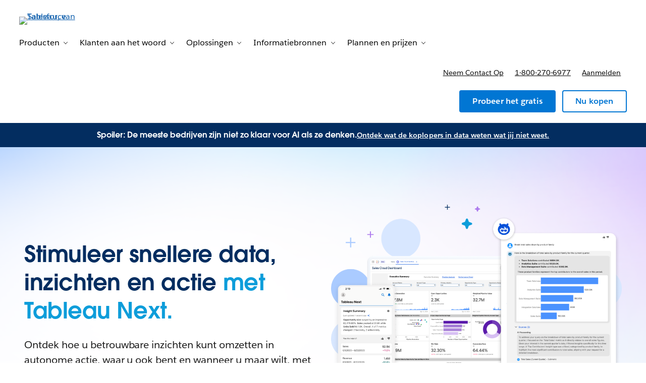

--- FILE ---
content_type: text/html; charset=utf-8
request_url: https://www.tableau.com/nl-nl?_fsi=nXPMndVw
body_size: 27121
content:
<!doctype html><html lang="nl"><head><meta charset="UTF-8" /><meta name="viewport" content="width=device-width, initial-scale=1.0"><link rel="icon" type="image/x-icon" href="/c/public/exp/app/favicon.ico"><meta property="visitor" content="prospect"><title>Business intelligence en analysesoftware | Tableau</title>
<meta property="og:image:alt" content="">
<meta property="og:locale" content="nl_NL">
<meta property="og:type" content="article">
<meta property="og:url" content="https://www.tableau.com/nl-nl">
<meta property="og:image" content="https://wp.sfdcdigital.com/tableau/en-us/wp-content/uploads/sites/47/2025/01/TableauListImage_1024x512-2.png?w=1024">
<meta property="og:site_name" content="Tableau">
<meta property="twitter:site" content="">
<meta property="twitter:card" content="summary_large_image">
<meta property="twitter:url" content="https://www.tableau.com/nl-nl">
<meta name="robots" content="index,follow,max-snippet:-1,max-image-preview:large,max-video-preview:-1">
<meta property="og:title" content="Business intelligence en analysesoftware">
<meta property="og:description" content="Tableau helpt iedereen om hun data te zien en te begrijpen. Je koppelt bijna elke database, gebruikt drag-and-drop voor visualisaties en deelt die met een klik.">
<meta name="description" content="Tableau helpt iedereen om hun data te zien en te begrijpen. Je koppelt bijna elke database, gebruikt drag-and-drop voor visualisaties en deelt die met een klik.">
<meta property="published_date" content="2025-02-24">
<meta property="modified_date" content="2025-12-11">
<link rel="canonical" href="https://www.tableau.com/nl-nl">
<script type="application/ld+json">{"@context":"https://schema.org","@graph":[{"@type":"Organization","@id":"https://www.tableau.com#Organization","name":"Tableau","sameAs":["https://www.wikidata.org/wiki/Q7673435","https://www.linkedin.com/company/tableau-software/","https://www.facebook.com/Tableau/","https://x.com/tableau","https://www.youtube.com/@Tableau"],"description":"Business Intelligence and Analytics Software","url":"https://www.tableau.com","contactPoint":{"@type":"ContactPoint","url":"https://www.tableau.com/about/contact/global-sales"},"logo":{"@type":"ImageObject","url":"https://www.tableau.com/themes/custom/tableau_www/logo.svg"}}]}</script>
<link rel="preconnect" href="//a.sfdcstatic.com"/><link rel="preconnect" href="//www.googletagmanager.com"/><link rel="preconnect" href="//www.google-analytics.com"/><link rel="preconnect" href="//wp.salesforce.com"/><link rel="preconnect" href="//service.force.com"/><link rel="preconnect" href="//geolocation.onetrust.com"/><link rel="preconnect" href="//cdn.krxd.net"/><link rel="preconnect" href="//org62.my.salesforce.com"/><link rel="preconnect" href="//dpm.demdex.net"/><link rel="preconnect" href="//cdn.evgnet.com"/><link rel="preconnect" href="//salesforce.us-1.evergage.com"/><link rel="preconnect" href="//api.company-target.com"/><link rel="preconnect" href="//fonts.googleapis.com"/><link rel="preload" as="font" href="//a.sfdcstatic.com/shared/fonts/salesforce-sans/SalesforceSans-Regular.woff2" type="font/woff2" crossorigin="anonymous"/><link rel="preload" as="font" href="//a.sfdcstatic.com/shared/fonts/salesforce-sans/SalesforceSans-Italic.woff2" type="font/woff2" crossorigin="anonymous"/><link rel="preload" as="font" href="//a.sfdcstatic.com/shared/fonts/salesforce-sans/SalesforceSans-Bold.woff2" type="font/woff2" crossorigin="anonymous"/><link rel="preload" as="font" href="//a.sfdcstatic.com/shared/fonts/salesforce-icons/salesforce-icons.woff2" type="font/woff2" crossorigin="anonymous"/><link rel="preload" as="font" href="//a.sfdcstatic.com/shared/fonts/avant-garde/AvantGardeForSalesforceW05-Dm.woff2" type="font/woff2" crossorigin="anonymous"/>
<script>window.sfdcBase = Object.assign(window.sfdcBase||{}, {"env":"PROD","ssoEnabled":true,"clientErrorThreshold":10,"clientErrorEndpoint":"","resourcePrefix":"/c","gtmContainerId":"GTM-BVCN","demandbaseDisabled":false,"iisDisabled":false,"neustarDisabled":false,"page":{"pagename":"TABLEAU:nl-nl:homepage","type":"Home Page","locale":"nl-nl","segment":"non-customer:nl-nl","sitesection":"nl-nl:homepage","uiframework":"Tableau on Page Builder"},"exp":{"tabia":{},"geolocation":{},"label":"Tableau on Page Builder"},"optimizely":{"enabled":true,"cdnUrl":"https://cdn.optimizely.com/js/25742810060.js"},"iisVersion":"v1-stable","locale":"nl-nl"});</script>
<script>globalThis.cliLibsConfig = {"cdnScriptsOrigin":"https://a.sfdcstatic.com","iis":{"disabled":true},"neustar":{"disabled":true},"demandbase":{"disabled":true}};</script>
<script >globalThis.ogsConfig = { env: 'PROD', logLevel: 'info', clientId: 'tableau'};</script>
<link rel="preload" as="style" href="/c/public/exp/pbc/server/css/style.70b34146359a3db08f64.css"/><link rel="stylesheet" href="/c/public/exp/pbc/server/css/style.70b34146359a3db08f64.css" media="screen"/><link rel="preload" as="style" href="https://style-assets.tableau.com/v16.0.1/css/style.header-footer.min.css"/><link rel="stylesheet" href="https://style-assets.tableau.com/v16.0.1/css/style.header-footer.min.css" media="screen"/><link rel="preload" as="style" href="/c/public/exp/pbc/tableau/global-RZKSPJDH.css"/><link rel="stylesheet" href="/c/public/exp/pbc/tableau/global-RZKSPJDH.css" media="screen"/><script type="text/javascript" src="https://a.sfdcstatic.com/digital/@sfdc-www/clientlibs-web-components/v1-stable/top.js"></script><script async type="text/javascript" src="https://a.sfdcstatic.com/enterprise/tableau/prod/2024012/v1/oneTrust/scripttemplates/otSDKStub.js" data-domain-script=2d08f29e-0ede-4e8c-997c-f7ef5be8d4e7></script><script defer type="text/javascript" src="https://a.sfdcstatic.com/digital/@sfdc-www/clientlibs-web-components/v1-stable/bottom.js"></script><script defer type="text/javascript" src="https://a.sfdcstatic.com/digital/@sfdc-www/clientlibs-web-components/v1-stable/ot-ext.js"></script><script defer type="text/javascript" src="https://a.sfdcstatic.com/digital/@sfdc-www/clientlibs-web-components/v1-stable/legacy.js"></script><script defer type="module" src="https://a.sfdcstatic.com/digital/@sfdc-www/clientlibs-web-components/v1-stable/identity.js"></script><script defer type="module" src="https://a.sfdcstatic.com/digital/@sfdc-www-emu/pbc-core-analytics/v1-stable/comp-data.js"></script><script defer type="text/javascript" src="/c/public/exp/pbc/lwc/prod.DkMCI-7B.js"></script><script defer type="text/javascript" src="/c/public/exp/pbc/server/templates.a595209130b3dcad0a6a.js"></script><script defer type="text/javascript" src="/c/public/exp/pbc/server/scripts.10785b1a3dbd45a63dae.js"></script><script defer type="text/javascript" src="/c/public/exp/pbc/server/nunjucksFilters.c98028dd8760c430b456.js"></script><script defer type="text/javascript" src="//a.sfdcstatic.com/shared/js/public/nunjucks-slim.min.js"></script><script defer type="text/javascript" src="https://style-assets.tableau.com/v16.0.1/js/nav-bundle.min.js"></script><script defer type="text/javascript" src="/c/public/exp/pbc/tableau/mkt-attribution-AA731724.min.js"></script><script defer type="module" src="/c/public/exp/pbc/tableau/app-CLR4QWWL.js"></script><script defer type="module" src="https://c.salesforce.com/digital/@sfdc-ogs/v1-stable/sdk/interactions.js"></script><script defer type="module" src="/c/public/exp/pbc/lwc/vidyardPlayer.CtkPYpag.js"></script><script defer type="module" src="/c/public/exp/pbc/lwc/vidyardAnalytics.CQMXxpnF.js"></script>
<script type="module">globalThis.tbidAuthConfig = {host: 'iis.digital.salesforce.com'};</script>
<script>(window.BOOMR_mq=window.BOOMR_mq||[]).push(["addVar",{"rua.upush":"false","rua.cpush":"false","rua.upre":"false","rua.cpre":"false","rua.uprl":"false","rua.cprl":"false","rua.cprf":"false","rua.trans":"","rua.cook":"false","rua.ims":"false","rua.ufprl":"false","rua.cfprl":"false","rua.isuxp":"false","rua.texp":"norulematch","rua.ceh":"false","rua.ueh":"false","rua.ieh.st":"0"}]);</script>
                              <script>!function(e){var n="https://s.go-mpulse.net/boomerang/";if("False"=="True")e.BOOMR_config=e.BOOMR_config||{},e.BOOMR_config.PageParams=e.BOOMR_config.PageParams||{},e.BOOMR_config.PageParams.pci=!0,n="https://s2.go-mpulse.net/boomerang/";if(window.BOOMR_API_key="77T96-MLQ6A-56U4U-YVXFN-SV48P",function(){function e(){if(!o){var e=document.createElement("script");e.id="boomr-scr-as",e.src=window.BOOMR.url,e.async=!0,i.parentNode.appendChild(e),o=!0}}function t(e){o=!0;var n,t,a,r,d=document,O=window;if(window.BOOMR.snippetMethod=e?"if":"i",t=function(e,n){var t=d.createElement("script");t.id=n||"boomr-if-as",t.src=window.BOOMR.url,BOOMR_lstart=(new Date).getTime(),e=e||d.body,e.appendChild(t)},!window.addEventListener&&window.attachEvent&&navigator.userAgent.match(/MSIE [67]\./))return window.BOOMR.snippetMethod="s",void t(i.parentNode,"boomr-async");a=document.createElement("IFRAME"),a.src="about:blank",a.title="",a.role="presentation",a.loading="eager",r=(a.frameElement||a).style,r.width=0,r.height=0,r.border=0,r.display="none",i.parentNode.appendChild(a);try{O=a.contentWindow,d=O.document.open()}catch(_){n=document.domain,a.src="javascript:var d=document.open();d.domain='"+n+"';void(0);",O=a.contentWindow,d=O.document.open()}if(n)d._boomrl=function(){this.domain=n,t()},d.write("<bo"+"dy onload='document._boomrl();'>");else if(O._boomrl=function(){t()},O.addEventListener)O.addEventListener("load",O._boomrl,!1);else if(O.attachEvent)O.attachEvent("onload",O._boomrl);d.close()}function a(e){window.BOOMR_onload=e&&e.timeStamp||(new Date).getTime()}if(!window.BOOMR||!window.BOOMR.version&&!window.BOOMR.snippetExecuted){window.BOOMR=window.BOOMR||{},window.BOOMR.snippetStart=(new Date).getTime(),window.BOOMR.snippetExecuted=!0,window.BOOMR.snippetVersion=12,window.BOOMR.url=n+"77T96-MLQ6A-56U4U-YVXFN-SV48P";var i=document.currentScript||document.getElementsByTagName("script")[0],o=!1,r=document.createElement("link");if(r.relList&&"function"==typeof r.relList.supports&&r.relList.supports("preload")&&"as"in r)window.BOOMR.snippetMethod="p",r.href=window.BOOMR.url,r.rel="preload",r.as="script",r.addEventListener("load",e),r.addEventListener("error",function(){t(!0)}),setTimeout(function(){if(!o)t(!0)},3e3),BOOMR_lstart=(new Date).getTime(),i.parentNode.appendChild(r);else t(!1);if(window.addEventListener)window.addEventListener("load",a,!1);else if(window.attachEvent)window.attachEvent("onload",a)}}(),"".length>0)if(e&&"performance"in e&&e.performance&&"function"==typeof e.performance.setResourceTimingBufferSize)e.performance.setResourceTimingBufferSize();!function(){if(BOOMR=e.BOOMR||{},BOOMR.plugins=BOOMR.plugins||{},!BOOMR.plugins.AK){var n=""=="true"?1:0,t="",a="aoby2saxhzoc42lrrh3q-f-c1f0d3dd7-clientnsv4-s.akamaihd.net",i="false"=="true"?2:1,o={"ak.v":"39","ak.cp":"1772664","ak.ai":parseInt("225242",10),"ak.ol":"0","ak.cr":8,"ak.ipv":4,"ak.proto":"h2","ak.rid":"c185b4c2","ak.r":47358,"ak.a2":n,"ak.m":"a","ak.n":"essl","ak.bpcip":"3.131.141.0","ak.cport":60920,"ak.gh":"23.208.24.231","ak.quicv":"","ak.tlsv":"tls1.3","ak.0rtt":"","ak.0rtt.ed":"","ak.csrc":"-","ak.acc":"","ak.t":"1769048567","ak.ak":"hOBiQwZUYzCg5VSAfCLimQ==73Z2eurNZtLqrFeRO6ro/dWgKucomClmsQ3sYSmNyRTDQBj/ZmOlo/c+XZ/LlbwQaIfJSQU1dOU7m24Ao/SJiMcSzq8rksx0o/Ey6axsUjVAIt8Ot4BfAyBde4o8CA5+EXWcnrFdGVoQ/kUF+4PSITsmshxqrJ4xQSCkpbQwnw0XxFSPd7WiIFG45EXsS9I25Z4xcZk5Fm5ExQp6fpkwWOJtYXxkus8LOA1ggSoGMuocsIiYOJcz/R5EVODRq7uDbJCri8xb914iz1Fmti1KrbnEgi+hEcQWSt20nM+sm1Y1cIsAogLdBTbNJgQPBTojP9CIAMkhj8081tnU3j8nGQlRJbIHsDSegIED5ENHv2L5zIdy2huR6P2ZHVy+4T0IOOBfKirGNKaE392LwHFHZ9p/4jP9bVGdvoF9PKuOUCE=","ak.pv":"230","ak.dpoabenc":"","ak.tf":i};if(""!==t)o["ak.ruds"]=t;var r={i:!1,av:function(n){var t="http.initiator";if(n&&(!n[t]||"spa_hard"===n[t]))o["ak.feo"]=void 0!==e.aFeoApplied?1:0,BOOMR.addVar(o)},rv:function(){var e=["ak.bpcip","ak.cport","ak.cr","ak.csrc","ak.gh","ak.ipv","ak.m","ak.n","ak.ol","ak.proto","ak.quicv","ak.tlsv","ak.0rtt","ak.0rtt.ed","ak.r","ak.acc","ak.t","ak.tf"];BOOMR.removeVar(e)}};BOOMR.plugins.AK={akVars:o,akDNSPreFetchDomain:a,init:function(){if(!r.i){var e=BOOMR.subscribe;e("before_beacon",r.av,null,null),e("onbeacon",r.rv,null,null),r.i=!0}return this},is_complete:function(){return!0}}}}()}(window);</script></head><body><script>
  // Create a JS global namespace for required `wpdata`.
  // navigation — C360 context navigation is populated from `navigation['contextnav-c360']`.
  // blades — blade content.
  // chassis — chassis version, e.g. v2
  window.wpdata = {
    navigation: {},
    blades: [{"id":"1761857864496_cc2","name":"sf/notification","attributes":{"audience_segment":["customer","prospect"],"experiment_type":"content","headline":"Spoiler: De meeste bedrijven zijn niet zo klaar voor AI als ze denken.","headline_color":"255, 255, 255","link":{"label":"Ontdek wat de koplopers in data weten wat jij niet weet.","variant":"text","url":"https://www.salesforce.com/resources/research-reports/state-of-data-analytics/","target":"_blank"},"blade_background_hex_color":"032D60"},"path":"/","urlLoc":"nl-nl","curHref":"/nl-nl?_fsi=nXPMndVw","curLocale":"nl-nl","cdnEnvTag":"stable","pageAttrs":{"livechat":{"enabled":true},"content_type":"page"},"wpTemplate":"homepage-template","seoOptions":{"eager_load_images":true}},{"id":"1759776859576_1ei8","name":"sf/marquee","attributes":{"blade_layout":"right","two_column_spacing":"standard","audience_segment":["prospect","customer"],"image_overflow":false,"theme_variant":"light","minimize_blade_spacing_bottom":false,"minimize_blade_spacing":false,"experiment_type":"content","use_eyebrow_as_headline":false,"headline":"Stimuleer snellere data, inzichten en actie <strong>met Tableau Next.</strong>","headline_font_color":"#032D60","headline_size":"standard","description":"<p>Ontdek hoe u betrouwbare inzichten kunt omzetten in autonome actie, waar u ook bent en wanneer u maar wilt, met 's werelds eerste analyseplatform met agents.</p>\n","link_1":{"variant":"primary","label":"Demo Tableau Next","source":"standard-link","url":"https://www.tableau.com/nl-nl/products/tableau-next/demo","target":"_self"},"media":{"image":{"src":"https://wp.sfdcdigital.com/tableau/en-us/wp-content/uploads/sites/47/2025/06/marquee.png?w=1024","alt":"","title":"2025/06/marquee.png","sizes":[{"src":"https://wp.sfdcdigital.com/tableau/en-us/wp-content/uploads/sites/47/2025/06/marquee.png?resize=150,150","width":150,"height":150},{"src":"https://wp.sfdcdigital.com/tableau/en-us/wp-content/uploads/sites/47/2025/06/marquee.png?resize=300,300","width":300,"height":300},{"src":"https://wp.sfdcdigital.com/tableau/en-us/wp-content/uploads/sites/47/2025/06/marquee.png?resize=768,768","width":768,"height":768},{"src":"https://wp.sfdcdigital.com/tableau/en-us/wp-content/uploads/sites/47/2025/06/marquee.png?resize=1024,1024","width":1024,"height":1024}],"width":1024,"height":1024,"file_url":"https://wp.sfdcdigital.com/tableau/en-us/wp-content/uploads/sites/47/2025/06/marquee.png"}},"blade_background_type":{"kind":"custom_background","blade_custom_image_desktop":{"src":"https://wp.sfdcdigital.com/tableau/en-us/wp-content/uploads/sites/47/2025/02/Hero-BG.png?w=1024","alt":"","title":"2025/02/Hero-BG.png","sizes":[{"src":"https://wp.sfdcdigital.com/tableau/en-us/wp-content/uploads/sites/47/2025/02/Hero-BG.png?resize=150,150","width":150,"height":150},{"src":"https://wp.sfdcdigital.com/tableau/en-us/wp-content/uploads/sites/47/2025/02/Hero-BG.png?resize=300,94","width":300,"height":94},{"src":"https://wp.sfdcdigital.com/tableau/en-us/wp-content/uploads/sites/47/2025/02/Hero-BG.png?resize=768,240","width":768,"height":240},{"src":"https://wp.sfdcdigital.com/tableau/en-us/wp-content/uploads/sites/47/2025/02/Hero-BG.png?resize=1024,320","width":1024,"height":320},{"src":"https://wp.sfdcdigital.com/tableau/en-us/wp-content/uploads/sites/47/2025/02/Hero-BG.png?resize=1536,480","width":1536,"height":480},{"src":"https://wp.sfdcdigital.com/tableau/en-us/wp-content/uploads/sites/47/2025/02/Hero-BG.png?resize=2048,640","width":2048,"height":640}],"width":1024,"height":320,"file_url":"https://wp.sfdcdigital.com/tableau/en-us/wp-content/uploads/sites/47/2025/02/Hero-BG.png"},"blade_custom_image_mobile":{"src":"https://wp.sfdcdigital.com/tableau/en-us/wp-content/uploads/sites/47/2025/02/MobileHeroBG.png?w=731","alt":"","title":"2025/02/MobileHeroBG.png","sizes":[{"src":"https://wp.sfdcdigital.com/tableau/en-us/wp-content/uploads/sites/47/2025/02/MobileHeroBG.png?resize=150,150","width":150,"height":150},{"src":"https://wp.sfdcdigital.com/tableau/en-us/wp-content/uploads/sites/47/2025/02/MobileHeroBG.png?resize=214,300","width":214,"height":300},{"src":"https://wp.sfdcdigital.com/tableau/en-us/wp-content/uploads/sites/47/2025/02/MobileHeroBG.png?resize=731,1024","width":731,"height":1024}],"width":731,"height":1024,"file_url":"https://wp.sfdcdigital.com/tableau/en-us/wp-content/uploads/sites/47/2025/02/MobileHeroBG.png"}}},"path":"/","urlLoc":"nl-nl","curHref":"/nl-nl?_fsi=nXPMndVw","curLocale":"nl-nl","cdnEnvTag":"stable","pageAttrs":{"livechat":{"enabled":true},"content_type":"page"},"wpTemplate":"homepage-template","seoOptions":{"eager_load_images":true}},{"id":"1762897187895_kim","name":"sf/nupfixed","attributes":{"audience_segment":["customer","prospect"],"theme_variant":"light_gradient","minimize_blade_spacing_bottom":false,"minimize_blade_spacing":false,"experiment_type":"content","link_location":"below","headline":"Ontdek de Tableau-productportfolio","headline_font_color":"#032D60","card_type":"sf/productaddon","currency_selector":false},"media_items":[{"content_source_type":"manual-content","headline":"Tableau Cloud","description":"<p>Een volledig gehost, cloudgebaseerd analyticsplatform waarmee je inzicht krijgt in je data en deze kunt analyseren met krachtige visuele analytics om vervolgens veilig inzichten te delen zonder dat je servers of een infrastructuur moet beheren.</p>\n","product_color":"#90D0FE","link_1":{"variant":"primary","linkAttributes":[],"label":"Meer informatie","source":"standard-link","url":"https://www.tableau.com/nl-nl/products/cloud-bi"},"kind":"card_productaddon","id":"1762897244016_5sa"},{"content_source_type":"manual-content","headline":"Tableau Server","description":"<p>Een zelfgehost analyticsplatform dat volledige controle biedt over de toepassing van je data en analytics, of je nu implementeert in je eigen infrastructuur of in de cloud (privé- en openbaar).</p>\n","product_color":"#90D0FE","link_1":{"variant":"primary","linkAttributes":[],"label":"Meer informatie","source":"standard-link","url":"https://www.tableau.com/nl-nl/products/server"},"kind":"card_productaddon","id":"1762897272289_17ka"},{"content_source_type":"manual-content","headline":"Tableau Next","description":"<p>Een open analyticsplatform dat AI, vertrouwde gegevens, modulaire architectuur en directe workflowintegratie combineert om inzichten sneller en slimmer dan ooit om te zetten in actie.</p>\n","product_color":"#90D0FE","link_1":{"variant":"primary","linkAttributes":[],"label":"Meer informatie","source":"standard-link","url":"https://www.tableau.com/nl-nl/products/tableau-next"},"kind":"card_productaddon","id":"1762897274868_d2s"},{"content_source_type":"manual-content","headline":"Tableau Desktop","description":"<p>Een beheerde, flexibele omgeving om overal en altijd data te verkennen, modelleren en visualiseren, zelfs offline, en vervolgens snel intelligente inzichten toe te passen.</p>\n","product_color":"#90D0FE","link_1":{"variant":"primary","linkAttributes":[],"label":"Meer informatie","source":"standard-link","url":"https://www.tableau.com/nl-nl/products/desktop"},"kind":"card_productaddon","id":"1762897277725_l8r"}],"path":"/","urlLoc":"nl-nl","curHref":"/nl-nl?_fsi=nXPMndVw","curLocale":"nl-nl","cdnEnvTag":"stable","pageAttrs":{"livechat":{"enabled":true},"content_type":"page"},"wpTemplate":"homepage-template","seoOptions":{"eager_load_images":true}},{"id":"1738284743501_3h9","name":"sf/nup","attributes":{"link_location":"below","audience_segment":["prospect","customer"],"theme_variant":"light_gradient","headline_font_color":"#032D60","minimize_blade_spacing_bottom":false,"minimize_blade_spacing":true,"experiment_type":"content","card_type":"sf/resource","grid_type":"grid","card_layout":"Spotlight","card_description_visibility":true,"card_image":true,"card_eyebrow_visibility":true,"card_link_visibility":true,"headline":"Het laatste nieuws van Tableau"},"media_items":[{"content_source_type":"manual-content","image":{"src":"https://wp.sfdcdigital.com/tableau/en-us/wp-content/uploads/sites/47/2025/10/Tableau-Next_spotlight.png?w=1024","alt":"","title":"2025/10/Tableau-Next_spotlight.png","sizes":[{"src":"https://wp.sfdcdigital.com/tableau/en-us/wp-content/uploads/sites/47/2025/10/Tableau-Next_spotlight.png?resize=150,150","width":150,"height":150},{"src":"https://wp.sfdcdigital.com/tableau/en-us/wp-content/uploads/sites/47/2025/10/Tableau-Next_spotlight.png?resize=300,169","width":300,"height":169},{"src":"https://wp.sfdcdigital.com/tableau/en-us/wp-content/uploads/sites/47/2025/10/Tableau-Next_spotlight.png?resize=768,432","width":768,"height":432},{"src":"https://wp.sfdcdigital.com/tableau/en-us/wp-content/uploads/sites/47/2025/10/Tableau-Next_spotlight.png?resize=1024,576","width":1024,"height":576},{"src":"https://wp.sfdcdigital.com/tableau/en-us/wp-content/uploads/sites/47/2025/10/Tableau-Next_spotlight.png?resize=1536,864","width":1536,"height":864},{"src":"https://wp.sfdcdigital.com/tableau/en-us/wp-content/uploads/sites/47/2025/10/Tableau-Next_spotlight.png?resize=2048,1152","width":2048,"height":1152}],"width":1024,"height":576,"file_url":"https://wp.sfdcdigital.com/tableau/en-us/wp-content/uploads/sites/47/2025/10/Tableau-Next_spotlight.png"},"badge":"Agentic analytics","headline":"Stimuleer snellere data, inzichten en actie met Tableau Next.","description":"<p>Ontdek hoe u betrouwbare inzichten kunt omzetten in autonome actie, waar u ook bent en wanneer u maar wilt, met 's werelds eerste analyseplatform met agents.</p>\n","link_1":{"label":"Nu bekijken","variant":"text","url":"https://www.tableau.com/nl-nl/products/tableau-next/demo","source":"standard-link","target":"_self"},"kind":"card_resource","id":"1745002872715_1acx"},{"content_source_type":"manual-content","image":{"src":"https://wp.sfdcdigital.com/tableau/en-us/wp-content/uploads/sites/47/2025/01/data-tv-1000-563.webp?w=1000","alt":"","title":"2025/01/data-tv-1000-563.webp","sizes":[{"src":"https://wp.sfdcdigital.com/tableau/en-us/wp-content/uploads/sites/47/2025/01/data-tv-1000-563.webp?resize=150,150","width":150,"height":150},{"src":"https://wp.sfdcdigital.com/tableau/en-us/wp-content/uploads/sites/47/2025/01/data-tv-1000-563.webp?resize=300,169","width":300,"height":169},{"src":"https://wp.sfdcdigital.com/tableau/en-us/wp-content/uploads/sites/47/2025/01/data-tv-1000-563.webp?resize=768,432","width":768,"height":432}],"width":1000,"height":563,"file_url":"https://wp.sfdcdigital.com/tableau/en-us/wp-content/uploads/sites/47/2025/01/data-tv-1000-563.webp"},"badge":"Free trial","headline":"Start je gratis proefversie van Tableau","description":"<p>Test 1</p>\n","link_1":{"label":"Nu proberen","variant":"text","url":"https://www.tableau.com/nl-nl/products/trial","target":"_self","source":"standard-link"},"kind":"card_resource","id":"1738347167211_6vb"},{"content_source_type":"manual-content","image":{"src":"https://wp.sfdcdigital.com/tableau/en-us/wp-content/uploads/sites/47/2025/01/data-tv-1000-563.webp?w=1000","alt":"","title":"2025/01/data-tv-1000-563.webp","sizes":[{"src":"https://wp.sfdcdigital.com/tableau/en-us/wp-content/uploads/sites/47/2025/01/data-tv-1000-563.webp?resize=150,150","width":150,"height":150},{"src":"https://wp.sfdcdigital.com/tableau/en-us/wp-content/uploads/sites/47/2025/01/data-tv-1000-563.webp?resize=300,169","width":300,"height":169},{"src":"https://wp.sfdcdigital.com/tableau/en-us/wp-content/uploads/sites/47/2025/01/data-tv-1000-563.webp?resize=768,432","width":768,"height":432}],"width":1000,"height":563,"file_url":"https://wp.sfdcdigital.com/tableau/en-us/wp-content/uploads/sites/47/2025/01/data-tv-1000-563.webp"},"badge":"Tableau+","headline":"Breng agentanalyse naar elke afdeling van je organisatie met Tableau+","description":"<p>Test 2</p>\n","link_1":{"label":"Lees meer","variant":"text","url":"https://www.tableau.com/nl-nl/pricing/tableau-plus","target":"_self","source":"standard-link"},"kind":"card_resource","id":"1738347164184_13i9"},{"content_source_type":"manual-content","image":{"src":"https://wp.sfdcdigital.com/tableau/en-us/wp-content/uploads/sites/47/2025/01/data-tv-1000-563.webp?w=1000","alt":"","title":"2025/01/data-tv-1000-563.webp","sizes":[{"src":"https://wp.sfdcdigital.com/tableau/en-us/wp-content/uploads/sites/47/2025/01/data-tv-1000-563.webp?resize=150,150","width":150,"height":150},{"src":"https://wp.sfdcdigital.com/tableau/en-us/wp-content/uploads/sites/47/2025/01/data-tv-1000-563.webp?resize=300,169","width":300,"height":169},{"src":"https://wp.sfdcdigital.com/tableau/en-us/wp-content/uploads/sites/47/2025/01/data-tv-1000-563.webp?resize=768,432","width":768,"height":432}],"width":1000,"height":563,"file_url":"https://wp.sfdcdigital.com/tableau/en-us/wp-content/uploads/sites/47/2025/01/data-tv-1000-563.webp"},"badge":"Gartner","headline":"Gartner® Magic Quadrant™ Leader 2025","description":"<p>Het is essentieel om je hele bedrijf te voorzien van betrouwbare data. Lees het Gartner Magic Quadrant-rapport en ontdek hoe Tableau met AI nieuwe manieren genereert om data te gebruiken en om te zetten in concrete actie.</p>\n","link_1":{"label":"Lees het rapport","variant":"text","url":"https://www.tableau.com/nl-nl/asset/gartner-magic-quadrant","target":"_self","source":"standard-link"},"kind":"card_resource","id":"1738347160932_9n6"}],"path":"/","urlLoc":"nl-nl","curHref":"/nl-nl?_fsi=nXPMndVw","curLocale":"nl-nl","cdnEnvTag":"stable","pageAttrs":{"livechat":{"enabled":true},"content_type":"page"},"wpTemplate":"homepage-template","seoOptions":{"eager_load_images":true}},{"id":"1738349058104_jos","name":"sf/story","attributes":{"audience_segment":["prospect","customer"],"theme_variant":"light_gradient","minimize_blade_spacing_bottom":true,"minimize_blade_spacing":true,"experiment_type":"content","blade_headline_block_alignment":"center","card_text_alignment":"left","card_image_visibility":true,"card_title_visibility":true,"card_description_visibility":true,"card_link_visibility":true,"headline":"Tableau helpt mensen data te zien, te begrijpen en te vertalen naar concrete actie","headline_font_color":"#032D60","description":"<p>Ons analyseplatform verandert de manier waarop mensen data inzetten om problemen op te lossen. Ontdek waarom zowel grote als kleine organisaties op Tableau vertrouwen om meer datagedreven te worden.</p>\n"},"media_items":[{"image":{"src":"https://wp.sfdcdigital.com/tableau/en-us/wp-content/uploads/sites/47/2025/09/tableau-community-tile.png?w=1024","alt":"","title":"2025/09/tableau-community-tile.png","sizes":[{"src":"https://wp.sfdcdigital.com/tableau/en-us/wp-content/uploads/sites/47/2025/09/tableau-community-tile.png?resize=150,150","width":150,"height":150},{"src":"https://wp.sfdcdigital.com/tableau/en-us/wp-content/uploads/sites/47/2025/09/tableau-community-tile.png?resize=300,173","width":300,"height":173},{"src":"https://wp.sfdcdigital.com/tableau/en-us/wp-content/uploads/sites/47/2025/09/tableau-community-tile.png?resize=768,442","width":768,"height":442},{"src":"https://wp.sfdcdigital.com/tableau/en-us/wp-content/uploads/sites/47/2025/09/tableau-community-tile.png?resize=1024,589","width":1024,"height":589}],"width":1024,"height":589,"file_url":"https://wp.sfdcdigital.com/tableau/en-us/wp-content/uploads/sites/47/2025/09/tableau-community-tile.png"},"headline":"Verenigd door data","description":"<p>Het is niet zo dat er maar één manier is waarop je je Tableau-traject kunt versnellen, maar alle wegen naar beter lopen wel via de Tableau Community.  Er zijn miljoenen leden en je komt hier gelijkgestemden tegen die je helpen leren en groeien, en je inspireren, waar ter wereld je ook bent.</p>\n","link_1":{"label":"Onze community","variant":"text","url":"https://www.tableau.com/nl-nl/community","target":"_self"},"kind":"card_story","id":"1738349058187_9ti"},{"image":{"src":"https://wp.sfdcdigital.com/tableau/en-us/wp-content/uploads/sites/47/2025/01/broadest-deepest-Thumb@2x-cropped-1.webp?w=1024","alt":"","title":"2025/01/broadest-deepest-Thumb@2x-cropped-1.webp","sizes":[{"src":"https://wp.sfdcdigital.com/tableau/en-us/wp-content/uploads/sites/47/2025/01/broadest-deepest-Thumb@2x-cropped-1.webp?resize=150,150","width":150,"height":150},{"src":"https://wp.sfdcdigital.com/tableau/en-us/wp-content/uploads/sites/47/2025/01/broadest-deepest-Thumb@2x-cropped-1.webp?resize=300,169","width":300,"height":169},{"src":"https://wp.sfdcdigital.com/tableau/en-us/wp-content/uploads/sites/47/2025/01/broadest-deepest-Thumb@2x-cropped-1.webp?resize=768,432","width":768,"height":432},{"src":"https://wp.sfdcdigital.com/tableau/en-us/wp-content/uploads/sites/47/2025/01/broadest-deepest-Thumb@2x-cropped-1.webp?resize=1024,576","width":1024,"height":576}],"width":1024,"height":576,"file_url":"https://wp.sfdcdigital.com/tableau/en-us/wp-content/uploads/sites/47/2025/01/broadest-deepest-Thumb@2x-cropped-1.webp"},"headline":"Het meest uitgebreide en diepgaande analyseplatform ter wereld","description":"<p>Implementeer in de cloud, on-premises of gebruik de systeemeigen integratie van Salesforce CRM. Maak verbinding met al je data met volledig geïntegreerde AI/ML-mogelijkheden, beheer- en datamanagement, visuele storytelling en samenwerking.</p>\n","link_1":{"url":"https://www.tableau.com/nl-nl/products/our-platform","variant":"text","label":"Het Tableau-platform","target":"_self"},"kind":"card_story","id":"1738349058191_gwx"},{"image":{"src":"https://wp.sfdcdigital.com/tableau/en-us/wp-content/uploads/sites/47/2025/01/intuitive-products-Thumb@2x-cropped-1.webp?w=1024","alt":"","title":"2025/01/intuitive-products-Thumb@2x-cropped-1.webp","sizes":[{"src":"https://wp.sfdcdigital.com/tableau/en-us/wp-content/uploads/sites/47/2025/01/intuitive-products-Thumb@2x-cropped-1.webp?resize=150,150","width":150,"height":150},{"src":"https://wp.sfdcdigital.com/tableau/en-us/wp-content/uploads/sites/47/2025/01/intuitive-products-Thumb@2x-cropped-1.webp?resize=300,169","width":300,"height":169},{"src":"https://wp.sfdcdigital.com/tableau/en-us/wp-content/uploads/sites/47/2025/01/intuitive-products-Thumb@2x-cropped-1.webp?resize=768,432","width":768,"height":432},{"src":"https://wp.sfdcdigital.com/tableau/en-us/wp-content/uploads/sites/47/2025/01/intuitive-products-Thumb@2x-cropped-1.webp?resize=1024,576","width":1024,"height":576}],"width":1024,"height":576,"file_url":"https://wp.sfdcdigital.com/tableau/en-us/wp-content/uploads/sites/47/2025/01/intuitive-products-Thumb@2x-cropped-1.webp"},"headline":"Intuïtieve producten","description":"<p>Wij geloven dat data-analyse moet gaan over het stellen van vragen, niet over je verdiepen in software. Tableau biedt ingebouwde visuele best practices waarmee data grenzeloos verkend kunnen worden zonder de analyseflow te onderbreken. Daarom werken mensen graag met Tableau.</p>\n","link_1":{"label":"Verken onze producten","variant":"text","url":"https://www.tableau.com/nl-nl/products","target":"_self"},"kind":"card_story","id":"1738349058197_17m3"},{"image":{"src":"https://wp.sfdcdigital.com/tableau/en-us/wp-content/uploads/sites/47/2025/01/Data-culture-1-1.webp?w=1024","alt":"","title":"2025/01/Data-culture-1-1.webp","sizes":[{"src":"https://wp.sfdcdigital.com/tableau/en-us/wp-content/uploads/sites/47/2025/01/Data-culture-1-1.webp?resize=150,150","width":150,"height":150},{"src":"https://wp.sfdcdigital.com/tableau/en-us/wp-content/uploads/sites/47/2025/01/Data-culture-1-1.webp?resize=300,169","width":300,"height":169},{"src":"https://wp.sfdcdigital.com/tableau/en-us/wp-content/uploads/sites/47/2025/01/Data-culture-1-1.webp?resize=768,432","width":768,"height":432},{"src":"https://wp.sfdcdigital.com/tableau/en-us/wp-content/uploads/sites/47/2025/01/Data-culture-1-1.webp?resize=1024,576","width":1024,"height":576}],"width":1024,"height":576,"file_url":"https://wp.sfdcdigital.com/tableau/en-us/wp-content/uploads/sites/47/2025/01/Data-culture-1-1.webp"},"headline":"Je partner voor het creëren van een datacultuur","description":"<p>Klanten schalen Tableau sneller en breder dan ooit. Als betrouwbare partner kan Tableau organisaties helpen sneller te innoveren, bedrijfsprocessen te verbeteren en hun klanten beter te bedienen. Stimuleer een datacultuur en ontdek hoe je de waarde van je analyse-investeringen kunt benutten met Tableau.</p>\n","link_1":{"label":"Lees meer","variant":"text","url":"https://www.tableau.com/nl-nl/why-tableau/data-culture","target":"_self"},"kind":"card_story","id":"1738349498480_f2"}],"path":"/","urlLoc":"nl-nl","curHref":"/nl-nl?_fsi=nXPMndVw","curLocale":"nl-nl","cdnEnvTag":"stable","pageAttrs":{"livechat":{"enabled":true},"content_type":"page"},"wpTemplate":"homepage-template","seoOptions":{"eager_load_images":false}},{"id":"1747173711892_o7v","name":"sf/text","attributes":{"blade_layout":"center","audience_segment":["customer","prospect"],"theme_variant":"light_gradient","minimize_blade_spacing_bottom":true,"minimize_blade_spacing":false,"experiment_type":"content","headline":"Maken en delen in Tableau Public","headline_font_color":"#032D60","description":"<p>Vind dagelijkse inspiratie met de Viz of the Day. Misschien is jouw visualisatie de volgende die wordt uitgelicht!</p>\n","link_1":{"variant":"text","label":"De Viz Gallery verkennen","source":"standard-link","url":"https://public.tableau.com/app/discover/viz-of-the-day","target":"_blank"},"headline_size":"small","column_grid":"one"},"path":"/","urlLoc":"nl-nl","curHref":"/nl-nl?_fsi=nXPMndVw","curLocale":"nl-nl","cdnEnvTag":"stable","pageAttrs":{"livechat":{"enabled":true},"content_type":"page"},"wpTemplate":"homepage-template","seoOptions":{"eager_load_images":false}},{"id":"1738351433070_tzv","name":"sf/story","attributes":{"audience_segment":["prospect","customer"],"theme_variant":"light_gradient","minimize_blade_spacing_bottom":false,"minimize_blade_spacing":true,"experiment_type":"content","blade_headline_block_alignment":"center","card_text_alignment":"left","card_image_visibility":true,"card_title_visibility":true,"card_description_visibility":true,"card_link_visibility":true,"headline":"Data, analyses en betrouwbare AI voor iedereen","headline_font_color":"#032D60","description":"<p>Neem datagedreven besluiten in je hele organisatie, ongeacht wie je bent.</p>\n"},"media_items":[{"image":{"src":"https://wp.sfdcdigital.com/tableau/en-us/wp-content/uploads/sites/47/2025/01/3analyst-1-1.webp?w=500","alt":"","title":"2025/01/3analyst-1-1.webp","sizes":[{"src":"https://wp.sfdcdigital.com/tableau/en-us/wp-content/uploads/sites/47/2025/01/3analyst-1-1.webp?resize=150,150","width":150,"height":150},{"src":"https://wp.sfdcdigital.com/tableau/en-us/wp-content/uploads/sites/47/2025/01/3analyst-1-1.webp?resize=300,300","width":300,"height":300}],"width":500,"height":500,"file_url":"https://wp.sfdcdigital.com/tableau/en-us/wp-content/uploads/sites/47/2025/01/3analyst-1-1.webp"},"headline":"Voor analisten","description":"<p>Verbeter je analyses met door AI gegenereerde inzichten.</p>\n","link_1":{"label":"Lees meer","variant":"text","url":"https://www.tableau.com/nl-nl/analyst","target":"_self"},"kind":"card_story","id":"1738351433129_k1c"},{"image":{"src":"https://wp.sfdcdigital.com/tableau/en-us/wp-content/uploads/sites/47/2025/01/2it-1-1.webp?w=500","alt":"","title":"2025/01/2it-1-1.webp","sizes":[{"src":"https://wp.sfdcdigital.com/tableau/en-us/wp-content/uploads/sites/47/2025/01/2it-1-1.webp?resize=150,150","width":150,"height":150},{"src":"https://wp.sfdcdigital.com/tableau/en-us/wp-content/uploads/sites/47/2025/01/2it-1-1.webp?resize=300,300","width":300,"height":300}],"width":500,"height":500,"file_url":"https://wp.sfdcdigital.com/tableau/en-us/wp-content/uploads/sites/47/2025/01/2it-1-1.webp"},"headline":"Voor data- en IT-leiders","description":"<p>Lever betrouwbare data en AI met governance.</p>\n","link_1":{"label":"Lees meer","variant":"text","url":"https://www.tableau.com/nl-nl/data-it-leader","target":"_self"},"kind":"card_story","id":"1738351433131_o04"},{"image":{"src":"https://wp.sfdcdigital.com/tableau/en-us/wp-content/uploads/sites/47/2025/01/1bizuser-1-1.webp?w=500","alt":"","title":"2025/01/1bizuser-1-1.webp","sizes":[{"src":"https://wp.sfdcdigital.com/tableau/en-us/wp-content/uploads/sites/47/2025/01/1bizuser-1-1.webp?resize=150,150","width":150,"height":150},{"src":"https://wp.sfdcdigital.com/tableau/en-us/wp-content/uploads/sites/47/2025/01/1bizuser-1-1.webp?resize=300,300","width":300,"height":300}],"width":500,"height":500,"file_url":"https://wp.sfdcdigital.com/tableau/en-us/wp-content/uploads/sites/47/2025/01/1bizuser-1-1.webp"},"headline":"Voor zakelijk leiders","description":"<p>Verhoog de efficiëntie met door AI gegenereerde analyses.</p>\n","link_1":{"label":"Lees meer","variant":"text","url":"https://www.tableau.com/nl-nl/business-leader","target":"_self"},"kind":"card_story","id":"1738351433134_1b27"},{"image":{"src":"https://wp.sfdcdigital.com/tableau/en-us/wp-content/uploads/sites/47/2025/01/4dev-1-1.webp?w=500","alt":"","title":"2025/01/4dev-1-1.webp","sizes":[{"src":"https://wp.sfdcdigital.com/tableau/en-us/wp-content/uploads/sites/47/2025/01/4dev-1-1.webp?resize=150,150","width":150,"height":150},{"src":"https://wp.sfdcdigital.com/tableau/en-us/wp-content/uploads/sites/47/2025/01/4dev-1-1.webp?resize=300,300","width":300,"height":300}],"width":500,"height":500,"file_url":"https://wp.sfdcdigital.com/tableau/en-us/wp-content/uploads/sites/47/2025/01/4dev-1-1.webp"},"headline":"Voor ontwikkelaars","description":"<p>Bouw en integreer AI-analyses voor je teams en klanten.</p>\n","link_1":{"label":"Lees meer","variant":"text","url":"https://www.tableau.com/nl-nl/developer","target":"_self"},"kind":"card_story","id":"1738351483005_cod"}],"path":"/","urlLoc":"nl-nl","curHref":"/nl-nl?_fsi=nXPMndVw","curLocale":"nl-nl","cdnEnvTag":"stable","pageAttrs":{"livechat":{"enabled":true},"content_type":"page"},"wpTemplate":"homepage-template","seoOptions":{"eager_load_images":false}},{"id":"1738614457121_aun","name":"sf/oneup","attributes":{"blade_layout":"left","audience_segment":["customer","prospect"],"theme_variant":"light_gradient","minimize_blade_spacing_bottom":false,"minimize_blade_spacing":true,"experiment_type":"content","headline":"Wat is DataFam","headline_font_color":"#032D60","description":"<p>De #DataFam is jouw toegangspoort tot onbeperkte leerervaringen, inspiratie en verbinding. Ontdek vier tips om in contact te komen met andere Tableau-gebruikers met een passie voor datavisualisatie, data-analyse en data-storytelling.</p>\n","media":{"video":{"video_type":"vidyard","uuid":"qgbdy38VtqwxsUpNoAo5C6"}},"blade_background_type":{"blade_background_color":"234, 245, 254","kind":"standard_background"}},"path":"/","urlLoc":"nl-nl","curHref":"/nl-nl?_fsi=nXPMndVw","curLocale":"nl-nl","cdnEnvTag":"stable","pageAttrs":{"livechat":{"enabled":true},"content_type":"page"},"wpTemplate":"homepage-template","seoOptions":{"eager_load_images":false}},{"id":"1738352706103_jrb","name":"sf/story","attributes":{"audience_segment":["prospect","customer"],"theme_variant":"light_gradient","minimize_blade_spacing_bottom":false,"minimize_blade_spacing":false,"experiment_type":"content","blade_headline_block_alignment":"center","card_text_alignment":"left","card_image_visibility":true,"card_title_visibility":true,"card_description_visibility":false,"card_link_visibility":true,"headline":"Ontdek hoe Tableau-klanten inzichten omzetten in actie","headline_font_color":"#032D60","link_1":{"variant":"text","label":"Ontdek al onze klantverhalen","source":"standard-link","url":"https://www.tableau.com/nl-nl/solutions/customers","target":"_self"}},"media_items":[{"image":{"src":"https://wp.sfdcdigital.com/tableau/en-us/wp-content/uploads/sites/47/2025/04/Box_thumbnail3_sq.png?w=800","alt":"","title":"2025/04/Box_thumbnail3_sq.png","sizes":[{"src":"https://wp.sfdcdigital.com/tableau/en-us/wp-content/uploads/sites/47/2025/04/Box_thumbnail3_sq.png?resize=150,150","width":150,"height":150},{"src":"https://wp.sfdcdigital.com/tableau/en-us/wp-content/uploads/sites/47/2025/04/Box_thumbnail3_sq.png?resize=300,300","width":300,"height":300},{"src":"https://wp.sfdcdigital.com/tableau/en-us/wp-content/uploads/sites/47/2025/04/Box_thumbnail3_sq.png?resize=768,768","width":768,"height":768}],"width":800,"height":800,"file_url":"https://wp.sfdcdigital.com/tableau/en-us/wp-content/uploads/sites/47/2025/04/Box_thumbnail3_sq.png"},"headline":"Box bestrijdt cyberbedreigingen effectief door strategische duidelijkheid voor beveiligingsdata te realiseren met Tableau","link_1":{"label":"Meer informatie","variant":"text","target":"_self","url":"https://www.tableau.com/nl-nl/solutions/customer/box-fights-cyber-threats-effectively-bringing-strategic-clarity-security-data"},"kind":"card_story","id":"1738352706164_o33"},{"image":{"src":"https://wp.sfdcdigital.com/tableau/en-us/wp-content/uploads/sites/47/2025/01/keybank_thumbnail-1-1.webp?w=568","alt":"","title":"2025/01/keybank_thumbnail-1-1.webp","sizes":[{"src":"https://wp.sfdcdigital.com/tableau/en-us/wp-content/uploads/sites/47/2025/01/keybank_thumbnail-1-1.webp?resize=150,150","width":150,"height":150},{"src":"https://wp.sfdcdigital.com/tableau/en-us/wp-content/uploads/sites/47/2025/01/keybank_thumbnail-1-1.webp?resize=300,300","width":300,"height":300}],"width":568,"height":568,"file_url":"https://wp.sfdcdigital.com/tableau/en-us/wp-content/uploads/sites/47/2025/01/keybank_thumbnail-1-1.webp"},"headline":"Keybank geeft 10.000 medewerkers nieuwe mogelijkheden met bruikbare inzichten in Tableau.","link_1":{"label":"Meer informatie","variant":"text","url":"https://www.tableau.com/nl-nl/solutions/customer/keybank-digital-transformation-tableau-integrates-people-processes-data?utm_medium=homepage","target":"_self"},"kind":"card_story","id":"1738352706167_pe1"},{"image":{"src":"https://wp.sfdcdigital.com/tableau/en-us/wp-content/uploads/sites/47/2025/01/JLR_thumbnail-1-1.webp?w=568","alt":"","title":"2025/01/JLR_thumbnail-1-1.webp","sizes":[{"src":"https://wp.sfdcdigital.com/tableau/en-us/wp-content/uploads/sites/47/2025/01/JLR_thumbnail-1-1.webp?resize=150,150","width":150,"height":150},{"src":"https://wp.sfdcdigital.com/tableau/en-us/wp-content/uploads/sites/47/2025/01/JLR_thumbnail-1-1.webp?resize=300,300","width":300,"height":300}],"width":568,"height":568,"file_url":"https://wp.sfdcdigital.com/tableau/en-us/wp-content/uploads/sites/47/2025/01/JLR_thumbnail-1-1.webp"},"headline":"JLR realiseert £ 250 miljoen aan bedrijfswaarde met Tableau.","link_1":{"label":"Meer informatie","variant":"text","url":"https://www.tableau.com/nl-nl/solutions/customer/jaguar-land-rover-develops-pioneering-data-culture-accelerate-its-digital?utm_medium=homepage","target":"_self"},"kind":"card_story","id":"1738352706170_6uq"},{"image":{"src":"https://wp.sfdcdigital.com/tableau/en-us/wp-content/uploads/sites/47/2025/04/m3-customer-story.jpg?w=1024","alt":"","title":"2025/04/m3-customer-story.jpg","sizes":[{"src":"https://wp.sfdcdigital.com/tableau/en-us/wp-content/uploads/sites/47/2025/04/m3-customer-story.jpg?resize=150,150","width":150,"height":150},{"src":"https://wp.sfdcdigital.com/tableau/en-us/wp-content/uploads/sites/47/2025/04/m3-customer-story.jpg?resize=300,300","width":300,"height":300},{"src":"https://wp.sfdcdigital.com/tableau/en-us/wp-content/uploads/sites/47/2025/04/m3-customer-story.jpg?resize=768,768","width":768,"height":768},{"src":"https://wp.sfdcdigital.com/tableau/en-us/wp-content/uploads/sites/47/2025/04/m3-customer-story.jpg?resize=1024,1024","width":1024,"height":1024},{"src":"https://wp.sfdcdigital.com/tableau/en-us/wp-content/uploads/sites/47/2025/04/m3-customer-story.jpg?resize=1536,1536","width":1536,"height":1536},{"src":"https://wp.sfdcdigital.com/tableau/en-us/wp-content/uploads/sites/47/2025/04/m3-customer-story.jpg?resize=2048,2048","width":2048,"height":2048}],"width":1024,"height":1024,"file_url":"https://wp.sfdcdigital.com/tableau/en-us/wp-content/uploads/sites/47/2025/04/m3-customer-story.jpg"},"headline":"Bij M3 Insurance stijgen winstpercentages en efficiëntie dankzij door AI aangestuurde inzichten","link_1":{"label":"Meer informatie","variant":"text","url":"https://www.tableau.com/nl-nl/solutions/customer/m3-insurance-sees-upsurge-win-rates-and-efficiency-ai-powered-insights","target":"_self"},"kind":"card_story","id":"1738352718324_17sv"}],"path":"/","urlLoc":"nl-nl","curHref":"/nl-nl?_fsi=nXPMndVw","curLocale":"nl-nl","cdnEnvTag":"stable","pageAttrs":{"livechat":{"enabled":true},"content_type":"page"},"wpTemplate":"homepage-template","seoOptions":{"eager_load_images":false}},{"id":"1761687354071_19z9_128","name":"sf/promotion","attributes":{"blade_layout":"center","audience_segment":["customer","prospect"],"theme_variant":"light_gradient","minimize_blade_spacing_bottom":true,"minimize_blade_spacing":true,"experiment_type":"content","headline":"Ontgrendel AI-gestuurde analytics waar je werkt met Tableau 2025.3","description":"<p>Bekijk Q&A Calibration, Tableau Agent in Tableau Server, Dashboard Narratives en meer.</p>\n","image":{"src":"https://wp.sfdcdigital.com/tableau/en-us/wp-content/uploads/sites/47/2025/10/homepage-promo-banner-2048x1152-1.jpg?w=1024","alt":"","title":"2025/10/homepage-promo-banner-2048x1152-1.jpg","sizes":[{"src":"https://wp.sfdcdigital.com/tableau/en-us/wp-content/uploads/sites/47/2025/10/homepage-promo-banner-2048x1152-1.jpg?resize=150,150","width":150,"height":150},{"src":"https://wp.sfdcdigital.com/tableau/en-us/wp-content/uploads/sites/47/2025/10/homepage-promo-banner-2048x1152-1.jpg?resize=300,169","width":300,"height":169},{"src":"https://wp.sfdcdigital.com/tableau/en-us/wp-content/uploads/sites/47/2025/10/homepage-promo-banner-2048x1152-1.jpg?resize=768,432","width":768,"height":432},{"src":"https://wp.sfdcdigital.com/tableau/en-us/wp-content/uploads/sites/47/2025/10/homepage-promo-banner-2048x1152-1.jpg?resize=1024,576","width":1024,"height":576},{"src":"https://wp.sfdcdigital.com/tableau/en-us/wp-content/uploads/sites/47/2025/10/homepage-promo-banner-2048x1152-1.jpg?resize=1536,864","width":1536,"height":864}],"width":1024,"height":576,"file_url":"https://wp.sfdcdigital.com/tableau/en-us/wp-content/uploads/sites/47/2025/10/homepage-promo-banner-2048x1152-1.jpg"},"link_1":{"variant":"primary","linkAttributes":[],"label":"Ontdek 2025.3","source":"standard-link","url":"https://www.tableau.com/nl-nl/products/new-features"}},"path":"/","urlLoc":"nl-nl","curHref":"/nl-nl?_fsi=nXPMndVw","curLocale":"nl-nl","cdnEnvTag":"stable","pageAttrs":{"livechat":{"enabled":true},"content_type":"page"},"wpTemplate":"homepage-template","seoOptions":{"eager_load_images":false}},{"id":"1763074201939_1c58_129","name":"sf/text","attributes":{"chapter_designation":false,"blade_layout":"center","audience_segment":["customer","prospect"],"theme_variant":"light_gradient","minimize_blade_spacing_bottom":false,"minimize_blade_spacing":false,"experiment_type":"content","headline":"Maak contact met je klanten en verbeter je bedrijfsresultaten met bruikbare inzichten.","headline_font_color":"#032D60","link_1":{"variant":"primary","linkAttributes":[],"label":"Probeer Tableau gratis uit","source":"standard-link","url":"https://www.tableau.com/nl-nl/products/trial"},"link_2":{"variant":"secondary","linkAttributes":[],"label":"Koop Tableau nu","source":"standard-link","url":"https://buy.tableau.com/","target":"_blank"},"blade_background_type":{"blade_background_color":"234, 245, 254","kind":"standard_background","blade_background_shape":"convex"},"headline_size":"small","column_grid":"one"},"path":"/","urlLoc":"nl-nl","curHref":"/nl-nl?_fsi=nXPMndVw","curLocale":"nl-nl","cdnEnvTag":"stable","pageAttrs":{"livechat":{"enabled":true},"content_type":"page"},"wpTemplate":"homepage-template","seoOptions":{"eager_load_images":false}}],
    chassis: 'v2',
  };

  // Create a JS global namespace for storing application/page data used in JS behaviors.
  // This is unique to us, and similar to how we used `drupalSettings`.
  window.TableauExperience = {
    templateName: 'Homepage Template',
    templateId: 'homepage-template',
    taxonomy: JSON.parse('{"pageTagsManual":[],"pageTagsAuto":[]}'),
    experiment: {
      'optimizelyExp': '',
      'optimizelyVar': '',
    },
  };
  // Handle adding menu rules to the TableauExperience object if they exist.
  try {
    // dump: Serializes the object to a JSON string
    // safe: Prevents Nunjucks from escaping special characters
    // JSON.parse: Converts the JSON string back to a JavaScript object
    let parsedMenuRules = JSON.parse('[{"menu_name":"main","menu_link":"/products","conditions":{"path_patterns":["/products/*","/developer/*","/pricing/*"]}},{"menu_name":"main","menu_link":"/solutions","conditions":{"entity_bundles":["node:customer_story","node:solution","node:visualization","node:workbook"],"path_patterns":["/solutions/*"]}},{"menu_name":"main","menu_link":"/resources","conditions":{"entity_bundles":["node:blog_post","node:event_in_person","node:product_known_issue","node:series","node:webinar_live","node:webinar_ondemand","node:whitepaper"],"path_patterns":["/community/*","/learn/*","/support/*"]}},{"menu_name":"main","menu_link":"/partners","conditions":{"path_patterns":["/partners/*"]}}]');
    window.TableauExperience.menuRules = parsedMenuRules;
  } catch (error) {
    window.TableauExperience.menuRules = null;
  }

  // The `js` class is added to indicate JavaScript is enabled, allowing conditional styling
  // for JS-driven features.
  // Note: chassis support for adding classes/attributes to html/body is unknown.
  document.documentElement.classList.add('js');
</script>

<div data-selector="page-wrapper" class="flex-fill-viewport-height">
  <a class="screen-reader-text skip-to-content-c360" href="#main-content">
    <div class="screen-reader-container">Doorgaan naar content</div>
  </a>
  
    <header id="header" class="global-header global-header-v1">
      <nav class="global-header__container content-container content-container--wide" aria-label="Hoofdmenu">
        <div class="global-header__nav-wrapper">
          <div id="block-tableau-logo" class="global-header__logo-wrapper">
  
  

      <a href="/nl-nl" title="Terug naar Tableau Software-startpagina" rel="home" class="site-logo logo-img">
      <img loading="eager" src="https://www.tableau.com/themes/custom/tableau_www/logo.v2.svg" alt="Tableau, van Salesforce" />
    </a>
  </div>

          <div class="mobile-buttons">
            <button class="mobile-nav-button" data-search-trigger="coveo" aria-label="Hoofdmenu wisselen" aria-controls="header-nav" aria-expanded="false">
              <span class="mobile-nav-button__label">Menu</span>
              <span aria-hidden="true" class="mobile-nav-button__icon"></span>
            </button>
          </div>
          <div id="site-header__inner" class="site-header__inner">
            <div id="header-nav" class="header-nav" data-menu-open="false">
              
<div data-menu-name="main" id="block-tableau-main-menu" class="global-header__primary-nav">
  
  
      

          <ul  class="menu primary-nav__menu primary-nav__menu--level-1 menu--main__v1">
            
                          
        
        
                                          
        
        <li class="primary-nav__menu-item primary-nav__menu-item--link primary-nav__menu-item--level-1 primary-nav__menu-item--has-children">
                              
                      <a href="https://www.tableau.com/nl-nl/products/tableau" data-value="Products" class="primary-nav__menu-link primary-nav__menu-link--link primary-nav__menu-link--level-1 primary-nav__menu-link--has-children" data-section="header:primary-link"><span class="primary-nav__menu-link-inner">Producten</span></a>

                                        <button class="primary-nav__button-toggle" aria-controls="submenu-1" aria-expanded="false" aria-hidden="true" tabindex="-1">
                <span class="visually-hidden">Toggle sub-navigation for Producten</span>
                <span class="icon--menu-toggle"></span>
              </button>

                                      <ul  class="menu primary-nav__menu menu--main__v1 primary-nav__menu--level-2" id="submenu-1">
            
                          
        
        
                                          
        
        <li class="primary-nav__menu-item primary-nav__menu-item--link primary-nav__menu-item--level-2">
                              
                      <a href="https://www.tableau.com/nl-nl/products/tableau" data-value="Overview" class="primary-nav__menu-link primary-nav__menu-link--link primary-nav__menu-link--level-2" data-section="header:primary-sublink"><span class="primary-nav__menu-link-inner">Overzicht</span></a>

            
                  </li>
      
                          
        
        
                                          
        
        <li class="primary-nav__menu-item primary-nav__menu-item--link primary-nav__menu-item--level-2 primary-nav__menu-item--has-children">
                              
                      <a href="https://www.tableau.com/nl-nl/products/tableau-next" data-value="Tableau Next" class="primary-nav__menu-link primary-nav__menu-link--link primary-nav__menu-link--level-2 primary-nav__menu-link--has-children" data-section="header:primary-sublink"><span class="primary-nav__menu-link-inner">Tableau Next</span></a>

                                        <button class="primary-nav__button-toggle" aria-controls="submenu-2" aria-expanded="false" aria-hidden="true" tabindex="-1">
                <span class="visually-hidden">Toggle sub-navigation for Tableau Next</span>
                <span class="icon--menu-toggle"></span>
              </button>

                                      <ul  class="menu primary-nav__menu menu--main__v1 primary-nav__menu--level-3" id="submenu-2">
            
                          
        
        
                                          
        
        <li class="primary-nav__menu-item primary-nav__menu-item--link primary-nav__menu-item--level-3">
                              
                      <a href="https://www.tableau.com/nl-nl/products/tableau-semantics" data-value="Tableau Semantics" class="primary-nav__menu-link primary-nav__menu-link--link primary-nav__menu-link--level-3" data-section="header:tertiary-link"><span class="primary-nav__menu-link-inner">Tableau Semantics</span></a>

            
                  </li>
          </ul>
  
            
                  </li>
      
                          
        
        
                                          
        
        <li class="primary-nav__menu-item primary-nav__menu-item--link primary-nav__menu-item--level-2">
                              
                      <a href="https://www.tableau.com/nl-nl/products/cloud-bi" data-value="Tableau Cloud" class="primary-nav__menu-link primary-nav__menu-link--link primary-nav__menu-link--level-2" data-section="header:primary-sublink"><span class="primary-nav__menu-link-inner">Tableau Cloud</span></a>

            
                  </li>
      
                          
        
        
                                          
        
        <li class="primary-nav__menu-item primary-nav__menu-item--link primary-nav__menu-item--level-2">
                              
                      <a href="https://www.tableau.com/nl-nl/products/server" data-value="Tableau Server" class="primary-nav__menu-link primary-nav__menu-link--link primary-nav__menu-link--level-2" data-section="header:primary-sublink"><span class="primary-nav__menu-link-inner">Tableau Server</span></a>

            
                  </li>
      
                          
        
        
                                          
        
        <li class="primary-nav__menu-item primary-nav__menu-item--link primary-nav__menu-item--level-2">
                              
                      <a href="https://www.tableau.com/nl-nl/products/desktop" data-value="Tableau Desktop" class="primary-nav__menu-link primary-nav__menu-link--link primary-nav__menu-link--level-2" data-section="header:primary-sublink"><span class="primary-nav__menu-link-inner">Tableau Desktop</span></a>

            
                  </li>
      
                          
        
        
                                          
        
        <li class="primary-nav__menu-item primary-nav__menu-item--link primary-nav__menu-item--level-2">
                              
                      <a href="https://www.tableau.com/nl-nl/products/new-features" data-value="Latest Release" class="primary-nav__menu-link primary-nav__menu-link--link primary-nav__menu-link--level-2" data-section="header:primary-sublink"><span class="primary-nav__menu-link-inner">Nieuwste releases</span></a>

            
                  </li>
          </ul>
  
            
                  </li>
      
                          
        
        
                                          
        
        <li class="primary-nav__menu-item primary-nav__menu-item--link primary-nav__menu-item--level-1 primary-nav__menu-item--has-children">
                              
                      <a href="https://www.tableau.com/nl-nl/solutions/customers" data-value="Customers" class="primary-nav__menu-link primary-nav__menu-link--link primary-nav__menu-link--level-1 primary-nav__menu-link--has-children" data-section="header:primary-link"><span class="primary-nav__menu-link-inner">Klanten aan het woord</span></a>

                                        <button class="primary-nav__button-toggle" aria-controls="submenu-2--2" aria-expanded="false" aria-hidden="true" tabindex="-1">
                <span class="visually-hidden">Toggle sub-navigation for Klanten aan het woord</span>
                <span class="icon--menu-toggle"></span>
              </button>

                                      <ul  class="menu primary-nav__menu menu--main__v1 primary-nav__menu--level-2" id="submenu-2--2">
            
                          
        
        
                                          
        
        <li class="primary-nav__menu-item primary-nav__menu-item--link primary-nav__menu-item--level-2">
                              
                      <a href="https://www.tableau.com/nl-nl/solutions/customers" data-value="Customer Stories" class="primary-nav__menu-link primary-nav__menu-link--link primary-nav__menu-link--level-2" data-section="header:primary-sublink"><span class="primary-nav__menu-link-inner">Verhalen van klanten</span></a>

            
                  </li>
      
                          
        
        
                                          
        
        <li class="primary-nav__menu-item primary-nav__menu-item--link primary-nav__menu-item--level-2">
                              
                      <a href="https://www.tableau.com/nl-nl/community/my-tableau-story" data-value="Community Stories" class="primary-nav__menu-link primary-nav__menu-link--link primary-nav__menu-link--level-2" data-section="header:primary-sublink"><span class="primary-nav__menu-link-inner">Verhalen uit de Community</span></a>

            
                  </li>
          </ul>
  
            
                  </li>
      
                          
        
        
                                          
        
        <li class="primary-nav__menu-item primary-nav__menu-item--link primary-nav__menu-item--level-1 primary-nav__menu-item--has-children">
                              
                      <a href="https://www.tableau.com/nl-nl/solutions" data-value="Solutions" class="primary-nav__menu-link primary-nav__menu-link--link primary-nav__menu-link--level-1 primary-nav__menu-link--has-children" data-section="header:primary-link"><span class="primary-nav__menu-link-inner">Oplossingen</span></a>

                                        <button class="primary-nav__button-toggle" aria-controls="submenu-3--2" aria-expanded="false" aria-hidden="true" tabindex="-1">
                <span class="visually-hidden">Toggle sub-navigation for Oplossingen</span>
                <span class="icon--menu-toggle"></span>
              </button>

                                      <ul  class="menu primary-nav__menu menu--main__v1 primary-nav__menu--level-2" id="submenu-3--2">
            
                          
        
        
                                          
        
        <li class="primary-nav__menu-item primary-nav__menu-item--link primary-nav__menu-item--level-2 primary-nav__menu-item--has-children">
                              
                      <a href="https://www.tableau.com/nl-nl/solutions/industries" data-value="By Industry" class="primary-nav__menu-link primary-nav__menu-link--link primary-nav__menu-link--level-2 primary-nav__menu-link--has-children" data-section="header:primary-sublink"><span class="primary-nav__menu-link-inner">Op sector</span></a>

                                        <button class="primary-nav__button-toggle" aria-controls="submenu-1--5" aria-expanded="false" aria-hidden="true" tabindex="-1">
                <span class="visually-hidden">Toggle sub-navigation for Op sector</span>
                <span class="icon--menu-toggle"></span>
              </button>

                                      <ul  class="menu primary-nav__menu menu--main__v1 primary-nav__menu--level-3" id="submenu-1--5">
            
                          
        
        
                                          
        
        <li class="primary-nav__menu-item primary-nav__menu-item--link primary-nav__menu-item--level-3">
                              
                      <a href="https://www.tableau.com/nl-nl/solutions/industries/financial-services" data-value="Financial Services" class="primary-nav__menu-link primary-nav__menu-link--link primary-nav__menu-link--level-3" data-section="header:tertiary-link"><span class="primary-nav__menu-link-inner">Financiële dienstverlening</span></a>

            
                  </li>
      
                          
        
        
                                          
        
        <li class="primary-nav__menu-item primary-nav__menu-item--link primary-nav__menu-item--level-3">
                              
                      <a href="https://www.tableau.com/nl-nl/solutions/industries/healthcare-life-sciences" data-value="Healthcare and Life Sciences" class="primary-nav__menu-link primary-nav__menu-link--link primary-nav__menu-link--level-3" data-section="header:tertiary-link"><span class="primary-nav__menu-link-inner">Gezondheidszorg en biowetenschappen</span></a>

            
                  </li>
      
                          
        
        
                                          
        
        <li class="primary-nav__menu-item primary-nav__menu-item--link primary-nav__menu-item--level-3">
                              
                      <a href="https://www.tableau.com/nl-nl/solutions/industries/public-sector" data-value="Public Sector" class="primary-nav__menu-link primary-nav__menu-link--link primary-nav__menu-link--level-3" data-section="header:tertiary-link"><span class="primary-nav__menu-link-inner">Publieke sector</span></a>

            
                  </li>
      
                          
        
        
                                          
        
        <li class="primary-nav__menu-item primary-nav__menu-item--link primary-nav__menu-item--level-3">
                              
                      <a href="https://www.tableau.com/nl-nl/solutions/industries/retail-consumer-goods" data-value="Retail and Consumer Goods" class="primary-nav__menu-link primary-nav__menu-link--link primary-nav__menu-link--level-3" data-section="header:tertiary-link"><span class="primary-nav__menu-link-inner">Detailhandel en consumptiegoederen</span></a>

            
                  </li>
      
                          
        
        
                                          
        
        <li class="primary-nav__menu-item primary-nav__menu-item--link primary-nav__menu-item--level-3">
                              
                      <a href="https://www.tableau.com/nl-nl/solutions/industries/communications-media" data-value="Communications and Media" class="primary-nav__menu-link primary-nav__menu-link--link primary-nav__menu-link--level-3" data-section="header:tertiary-link"><span class="primary-nav__menu-link-inner">Communicatie en media</span></a>

            
                  </li>
      
                          
        
        
                                          
        
        <li class="primary-nav__menu-item primary-nav__menu-item--link primary-nav__menu-item--level-3">
                              
                      <a href="https://www.tableau.com/nl-nl/solutions/industries/manufacturing" data-value="Manufacturing" class="primary-nav__menu-link primary-nav__menu-link--link primary-nav__menu-link--level-3" data-section="header:tertiary-link"><span class="primary-nav__menu-link-inner">Fabricage/productie</span></a>

            
                  </li>
          </ul>
  
            
                  </li>
      
                          
        
        
                                          
        
        <li class="primary-nav__menu-item primary-nav__menu-item--link primary-nav__menu-item--level-2 primary-nav__menu-item--has-children">
                              
                      <a href="https://www.tableau.com/nl-nl/roles" class="primary-nav__menu-link primary-nav__menu-link--link primary-nav__menu-link--level-2 primary-nav__menu-link--has-children" data-value="By Role" data-section="header:primary-sublink"><span class="primary-nav__menu-link-inner">Per rol</span></a>

                                        <button class="primary-nav__button-toggle" aria-controls="submenu-2--5" aria-expanded="false" aria-hidden="true" tabindex="-1">
                <span class="visually-hidden">Toggle sub-navigation for Per rol</span>
                <span class="icon--menu-toggle"></span>
              </button>

                                      <ul  class="menu primary-nav__menu menu--main__v1 primary-nav__menu--level-3" id="submenu-2--5">
            
                          
        
        
                                          
        
        <li class="primary-nav__menu-item primary-nav__menu-item--link primary-nav__menu-item--level-3">
                              
                      <a href="https://www.tableau.com/nl-nl/business-leader" data-value="Business Leader" class="primary-nav__menu-link primary-nav__menu-link--link primary-nav__menu-link--level-3" data-section="header:tertiary-link"><span class="primary-nav__menu-link-inner">Bedrijfsleider</span></a>

            
                  </li>
      
                          
        
        
                                          
        
        <li class="primary-nav__menu-item primary-nav__menu-item--link primary-nav__menu-item--level-3">
                              
                      <a href="https://www.tableau.com/nl-nl/data-it-leader" data-value="Data and IT Leader" class="primary-nav__menu-link primary-nav__menu-link--link primary-nav__menu-link--level-3" data-section="header:tertiary-link"><span class="primary-nav__menu-link-inner">Data- en IT-leider</span></a>

            
                  </li>
      
                          
        
        
                                          
        
        <li class="primary-nav__menu-item primary-nav__menu-item--link primary-nav__menu-item--level-3">
                              
                      <a href="https://www.tableau.com/nl-nl/analyst" data-value="Analyst" class="primary-nav__menu-link primary-nav__menu-link--link primary-nav__menu-link--level-3" data-section="header:tertiary-link"><span class="primary-nav__menu-link-inner">Analist</span></a>

            
                  </li>
      
                          
        
        
                                          
        
        <li class="primary-nav__menu-item primary-nav__menu-item--link primary-nav__menu-item--level-3">
                              
                      <a href="https://www.tableau.com/nl-nl/developer" data-value="Developer" class="primary-nav__menu-link primary-nav__menu-link--link primary-nav__menu-link--level-3" data-section="header:tertiary-link"><span class="primary-nav__menu-link-inner">Ontwikkelaar</span></a>

            
                  </li>
      
                          
        
        
                                          
        
        <li class="primary-nav__menu-item primary-nav__menu-item--link primary-nav__menu-item--level-3">
                              
                      <a href="https://www.tableau.com/nl-nl/solutions/departments/marketing" data-value="Marketing" class="primary-nav__menu-link primary-nav__menu-link--link primary-nav__menu-link--level-3" data-section="header:tertiary-link"><span class="primary-nav__menu-link-inner">Marketing</span></a>

            
                  </li>
      
                          
        
        
                                          
        
        <li class="primary-nav__menu-item primary-nav__menu-item--link primary-nav__menu-item--level-3">
                              
                      <a href="https://www.tableau.com/nl-nl/solutions/departments/finance" data-value="Finance" class="primary-nav__menu-link primary-nav__menu-link--link primary-nav__menu-link--level-3" data-section="header:tertiary-link"><span class="primary-nav__menu-link-inner">Financiële sector</span></a>

            
                  </li>
      
                          
        
        
                                          
        
        <li class="primary-nav__menu-item primary-nav__menu-item--link primary-nav__menu-item--level-3">
                              
                      <a href="https://www.tableau.com/nl-nl/solutions/departments/sales" data-value="Sales" class="primary-nav__menu-link primary-nav__menu-link--link primary-nav__menu-link--level-3" data-section="header:tertiary-link"><span class="primary-nav__menu-link-inner">Sales</span></a>

            
                  </li>
      
                          
        
        
                                          
        
        <li class="primary-nav__menu-item primary-nav__menu-item--link primary-nav__menu-item--level-3">
                              
                      <a href="https://www.tableau.com/nl-nl/solutions/support-and-service-analytics" data-value="Support and Service" class="primary-nav__menu-link primary-nav__menu-link--link primary-nav__menu-link--level-3" data-section="header:tertiary-link"><span class="primary-nav__menu-link-inner">Ondersteuning en service</span></a>

            
                  </li>
          </ul>
  
            
                  </li>
      
                          
        
        
                                          
        
        <li class="primary-nav__menu-item primary-nav__menu-item--link primary-nav__menu-item--level-2">
                              
                      <a href="https://www.tableau.com/nl-nl/solutions/technologies" data-value="By Technology" class="primary-nav__menu-link primary-nav__menu-link--link primary-nav__menu-link--level-2" data-section="header:primary-sublink"><span class="primary-nav__menu-link-inner">Op technologie</span></a>

            
                  </li>
      
                          
        
        
                                          
        
        <li class="primary-nav__menu-item primary-nav__menu-item--link primary-nav__menu-item--level-2 primary-nav__menu-item--has-children">
                              
                      <a href="https://www.tableau.com/nl-nl/solutions/exchange" data-value="Tableau Exchange" class="primary-nav__menu-link primary-nav__menu-link--link primary-nav__menu-link--level-2 primary-nav__menu-link--has-children" data-section="header:primary-sublink"><span class="primary-nav__menu-link-inner">Tableau Exchange</span></a>

                                        <button class="primary-nav__button-toggle" aria-controls="submenu-4--4" aria-expanded="false" aria-hidden="true" tabindex="-1">
                <span class="visually-hidden">Toggle sub-navigation for Tableau Exchange</span>
                <span class="icon--menu-toggle"></span>
              </button>

                                      <ul  class="menu primary-nav__menu menu--main__v1 primary-nav__menu--level-3" id="submenu-4--4">
            
                          
        
        
                                          
        
        <li class="primary-nav__menu-item primary-nav__menu-item--link primary-nav__menu-item--level-3">
                              
                      <a href="https://www.tableau.com/nl-nl/solutions/exchange/accelerators" data-value="Accelerators" class="primary-nav__menu-link primary-nav__menu-link--link primary-nav__menu-link--level-3" data-section="header:tertiary-link"><span class="primary-nav__menu-link-inner">Accelerators</span></a>

            
                  </li>
          </ul>
  
            
                  </li>
      
                          
        
        
                                          
        
        <li class="primary-nav__menu-item primary-nav__menu-item--link primary-nav__menu-item--level-2">
                              
                      <a href="https://www.tableau.com/nl-nl/data-insights/dashboard-showcase" data-value="Dashboard Showcase" class="primary-nav__menu-link primary-nav__menu-link--link primary-nav__menu-link--level-2" data-section="header:primary-sublink"><span class="primary-nav__menu-link-inner">Dashboardshowcase</span></a>

            
                  </li>
          </ul>
  
            
                  </li>
      
                          
        
        
                                          
        
        <li class="primary-nav__menu-item primary-nav__menu-item--link primary-nav__menu-item--level-1 primary-nav__menu-item--has-children">
                              
                      <a href="https://www.tableau.com/nl-nl/resources" data-value="Resources" class="primary-nav__menu-link primary-nav__menu-link--link primary-nav__menu-link--level-1 primary-nav__menu-link--has-children" data-section="header:primary-link"><span class="primary-nav__menu-link-inner">Informatiebronnen</span></a>

                                        <button class="primary-nav__button-toggle" aria-controls="submenu-4--5" aria-expanded="false" aria-hidden="true" tabindex="-1">
                <span class="visually-hidden">Toggle sub-navigation for Informatiebronnen</span>
                <span class="icon--menu-toggle"></span>
              </button>

                                      <ul  class="menu primary-nav__menu menu--main__v1 primary-nav__menu--level-2" id="submenu-4--5">
            
                          
        
        
                                          
        
        <li class="primary-nav__menu-item primary-nav__menu-item--link primary-nav__menu-item--level-2">
                              
                      <a href="https://www.tableau.com/nl-nl/learn/get-started" data-value="Getting Started" class="primary-nav__menu-link primary-nav__menu-link--link primary-nav__menu-link--level-2" data-section="header:primary-sublink"><span class="primary-nav__menu-link-inner">Aan de slag</span></a>

            
                  </li>
      
                          
        
        
                                          
        
        <li class="primary-nav__menu-item primary-nav__menu-item--link primary-nav__menu-item--level-2 primary-nav__menu-item--has-children">
                              
                      <a href="https://www.tableau.com/nl-nl/learn" data-value="Learn Tableau" class="primary-nav__menu-link primary-nav__menu-link--link primary-nav__menu-link--level-2 primary-nav__menu-link--has-children" data-section="header:primary-sublink"><span class="primary-nav__menu-link-inner">Meer informatie over Tableau</span></a>

                                        <button class="primary-nav__button-toggle" aria-controls="submenu-2--7" aria-expanded="false" aria-hidden="true" tabindex="-1">
                <span class="visually-hidden">Toggle sub-navigation for Meer informatie over Tableau</span>
                <span class="icon--menu-toggle"></span>
              </button>

                                      <ul  class="menu primary-nav__menu menu--main__v1 primary-nav__menu--level-3" id="submenu-2--7">
            
                          
        
        
                                          
        
        <li class="primary-nav__menu-item primary-nav__menu-item--link primary-nav__menu-item--level-3">
                              
                      <a href="https://www.tableau.com/nl-nl/events/webinars" data-value="Webinars" class="primary-nav__menu-link primary-nav__menu-link--link primary-nav__menu-link--level-3" data-section="header:tertiary-link"><span class="primary-nav__menu-link-inner">On-demand Webinars</span></a>

            
                  </li>
      
                          
        
        
                                          
        
        <li class="primary-nav__menu-item primary-nav__menu-item--link primary-nav__menu-item--level-3">
                              
                      <a href="https://www.tableau.com/nl-nl/learn/whitepapers" data-value="Whitepapers" class="primary-nav__menu-link primary-nav__menu-link--link primary-nav__menu-link--level-3" data-section="header:tertiary-link"><span class="primary-nav__menu-link-inner">Whitepapers</span></a>

            
                  </li>
      
                          
        
        
                                          
        
        <li class="primary-nav__menu-item primary-nav__menu-item--link primary-nav__menu-item--level-3">
                              
                      <a href="https://www.tableau.com/nl-nl/learn/articles" data-value="Articles" class="primary-nav__menu-link primary-nav__menu-link--link primary-nav__menu-link--level-3" data-section="header:tertiary-link"><span class="primary-nav__menu-link-inner">Artikelen</span></a>

            
                  </li>
      
                          
        
        
                                          
        
        <li class="primary-nav__menu-item primary-nav__menu-item--link primary-nav__menu-item--level-3">
                              
                      <a href="https://www.tableau.com/nl-nl/learn/training" data-value="Free Training Videos" class="primary-nav__menu-link primary-nav__menu-link--link primary-nav__menu-link--level-3" data-section="header:tertiary-link"><span class="primary-nav__menu-link-inner">Gratis trainingsvideo's</span></a>

            
                  </li>
      
                          
        
        
                                          
        
        <li class="primary-nav__menu-item primary-nav__menu-item--link primary-nav__menu-item--level-3">
                              
                      <a href="https://www.tableau.com/nl-nl/learn/data-skills" data-value="Build Data Literacy" class="primary-nav__menu-link primary-nav__menu-link--link primary-nav__menu-link--level-3" data-section="header:tertiary-link"><span class="primary-nav__menu-link-inner">Datageletterdheid opbouwen</span></a>

            
                  </li>
      
                          
        
        
                                          
        
        <li class="primary-nav__menu-item primary-nav__menu-item--link primary-nav__menu-item--level-3">
                              
                      <a href="https://www.tableau.com/nl-nl/learn/classroom" data-value="Instructor-led Training" class="primary-nav__menu-link primary-nav__menu-link--link primary-nav__menu-link--level-3" data-section="header:tertiary-link"><span class="primary-nav__menu-link-inner">Training met cursusleider</span></a>

            
                  </li>
      
                          
        
        
                                          
        
        <li class="primary-nav__menu-item primary-nav__menu-item--link primary-nav__menu-item--level-3">
                              
                      <a href="https://www.tableau.com/nl-nl/learn/training/elearning" data-value="Tableau eLearning" class="primary-nav__menu-link primary-nav__menu-link--link primary-nav__menu-link--level-3" data-section="header:tertiary-link"><span class="primary-nav__menu-link-inner">Tableau eLearning</span></a>

            
                  </li>
      
                          
        
        
                                          
        
        <li class="primary-nav__menu-item primary-nav__menu-item--link primary-nav__menu-item--level-3">
                              
                      <a href="https://www.tableau.com/nl-nl/community/academic" data-value="Academic Programs" class="primary-nav__menu-link primary-nav__menu-link--link primary-nav__menu-link--level-3" data-section="header:tertiary-link"><span class="primary-nav__menu-link-inner">Studentenprogramma's</span></a>

            
                  </li>
          </ul>
  
            
                  </li>
      
                          
        
        
                                          
        
        <li class="primary-nav__menu-item primary-nav__menu-item--link primary-nav__menu-item--level-2">
                              
                      <a href="https://www.tableau.com/nl-nl/community" data-value="Community" class="primary-nav__menu-link primary-nav__menu-link--link primary-nav__menu-link--level-2" data-section="header:primary-sublink"><span class="primary-nav__menu-link-inner">Community</span></a>

            
                  </li>
      
                          
        
        
                                          
        
        <li class="primary-nav__menu-item primary-nav__menu-item--link primary-nav__menu-item--level-2">
                              
                      <a href="https://www.tableau.com/nl-nl/blog" data-value="Blog" class="primary-nav__menu-link primary-nav__menu-link--link primary-nav__menu-link--level-2" data-section="header:primary-sublink"><span class="primary-nav__menu-link-inner">Blog</span></a>

            
                  </li>
      
                          
        
        
                                          
        
        <li class="primary-nav__menu-item primary-nav__menu-item--link primary-nav__menu-item--level-2">
                              
                      <a href="https://www.tableau.com/nl-nl/community/events" data-value="Events" class="primary-nav__menu-link primary-nav__menu-link--link primary-nav__menu-link--level-2" data-section="header:primary-sublink"><span class="primary-nav__menu-link-inner">Evenementen</span></a>

            
                  </li>
      
                          
        
        
                                          
        
        <li class="primary-nav__menu-item primary-nav__menu-item--link primary-nav__menu-item--level-2">
                              
                      <a href="https://www.tableau.com/nl-nl/support" data-value="Support" class="primary-nav__menu-link primary-nav__menu-link--link primary-nav__menu-link--level-2" data-section="header:primary-sublink"><span class="primary-nav__menu-link-inner">Ondersteuning</span></a>

            
                  </li>
      
                          
        
        
                                          
        
        <li class="primary-nav__menu-item primary-nav__menu-item--link primary-nav__menu-item--level-2">
                              
                      <a href="https://www.tableau.com/nl-nl/support/help" data-value="Tableau Help" class="primary-nav__menu-link primary-nav__menu-link--link primary-nav__menu-link--level-2" data-section="header:primary-sublink"><span class="primary-nav__menu-link-inner">Tableau Help</span></a>

            
                  </li>
      
                          
        
        
                                          
        
        <li class="primary-nav__menu-item primary-nav__menu-item--link primary-nav__menu-item--level-2">
                              
                      <a href="https://trailhead.salesforce.com/" target="_blank" data-value="Trailhead" class="primary-nav__menu-link primary-nav__menu-link--link primary-nav__menu-link--level-2" data-section="header:primary-sublink"><span class="primary-nav__menu-link-inner">Trailhead</span></a>

            
                  </li>
          </ul>
  
            
                  </li>
      
                          
        
        
                                          
        
        <li class="primary-nav__menu-item primary-nav__menu-item--link primary-nav__menu-item--level-1 primary-nav__menu-item--has-children">
                              
                      <a href="https://www.tableau.com/nl-nl/pricing" data-value="Pricing" class="primary-nav__menu-link primary-nav__menu-link--link primary-nav__menu-link--level-1 primary-nav__menu-link--has-children" data-section="header:primary-link"><span class="primary-nav__menu-link-inner">Plannen en prijzen</span></a>

                                        <button class="primary-nav__button-toggle" aria-controls="submenu-5--7" aria-expanded="false" aria-hidden="true" tabindex="-1">
                <span class="visually-hidden">Toggle sub-navigation for Plannen en prijzen</span>
                <span class="icon--menu-toggle"></span>
              </button>

                                      <ul  class="menu primary-nav__menu menu--main__v1 primary-nav__menu--level-2" id="submenu-5--7">
            
                          
        
        
                                          
        
        <li class="primary-nav__menu-item primary-nav__menu-item--link primary-nav__menu-item--level-2">
                              
                      <a href="https://www.tableau.com/nl-nl/product-and-pricing-selector" data-value="Pricing Calculator" class="primary-nav__menu-link primary-nav__menu-link--link primary-nav__menu-link--level-2" data-section="header:primary-sublink"><span class="primary-nav__menu-link-inner">Prijscalculator</span></a>

            
                  </li>
      
                          
        
        
                                          
        
        <li class="primary-nav__menu-item primary-nav__menu-item--link primary-nav__menu-item--level-2">
                              
                      <a href="https://www.tableau.com/nl-nl/pricing/tableau-plus" data-value="Buy Tableau+" class="primary-nav__menu-link primary-nav__menu-link--link primary-nav__menu-link--level-2" data-section="header:primary-sublink"><span class="primary-nav__menu-link-inner">Buy Tableau+</span></a>

            
                  </li>
          </ul>
  
            
                  </li>
          </ul>
  

  </div>

            </div>
          </div>
        </div>
        <div class="global-header__secondary-nav fadable fadable--faded-out">
          <div id="block-tableau-menu-secondary-nav">
  
  
      <div data-embeddable-id="526" class="embeddable">
  






      <div class="">
    <nav id="tableau-menu-secondary-nav" role="navigation">
<ul class="global-header__secondary-menu">

<!-- contact us and phone number -->
<li class="global-header__secondary-item exp-link"><a href="/nl-nl/about/contact" class="global-header__secondary-link">Neem contact op</a></li>
<li class="global-header__secondary-item exp-link"><a href="tel:+18002706977
" class="global-header__secondary-link">1-800-270-6977</a></li>
<!-- end contact us and phone number -->


  <!--<li class="global-header__secondary-item"><a class="global-header__secondary-link user-vary-link user-anonymous-show user-guest-show" href="/pricing/">Pricing</a></li>-->
  <li class="global-header__secondary-item"><a class="global-header__secondary-link user-vary-link user-anonymous-show" href="/nl-nl/tableau-login-hub">Aanmelden</a></li>
  <li class="global-header__secondary-item"><a rel="nofollow" class="global-header__secondary-link user-vary-link user-guest-show" href="/nl-nl/user/account-convert">Account aanmaken
</a></li>
  <li class="global-header__secondary-item"><a class="global-header__myaccount-link text--dark-body user-vary-link user-customer-show user-partner-show user-authenticated-show" href="/nl-nl/my-tableau"><span class="my-account-name"></span></a></li>
</ul>

<ul class="global-header__secondary-menu-ctas" >
  <li class="global-header__secondary-item"   data-menu-personalize="hide"><a class="cta global-header__secondary-cta user-vary-link user-anonymous-show user-guest-show user-authenticated-show section-vary-link section-academic-hide" href="/nl-nl/products/trial">Probeer het gratis</a></li>
  <li class="global-header__secondary-item"   data-menu-personalize="hide"><a class="cta cta--secondary cta--buy-now global-header__secondary-cta user-vary-link user-anonymous-show section-vary-link section-academic-hide" href="https://buy.tableau.com/nl-nl/">Nu kopen</a></li>
  
  <li class="global-header__secondary-item"  ><a class="cta cta--dark global-header__secondary-cta user-vary-link user-customer-show section-vary-link section-academic-hide" href="/nl-nl/learn/training">Gratis training
</a></li>
  <li class="global-header__secondary-item"  ><a class="cta cta--dark global-header__secondary-cta user-vary-link user-partner-show" href="/nl-nl/prc/home">Partnerportal
</a></li>
  <li class="global-header__secondary-item"><a class="cta cta--dark global-header__secondary-cta section-vary-link section-academic-show" href="/nl-nl/products/public/download">Tableau gratis proberen</a></li>
  <li class="global-header__secondary-item"   data-menu-personalize="show"><a class="cta global-header__secondary-cta user-vary-link user-anonymous-show user-guest-show user-authenticated-show section-vary-link section-academic-hide" href="/nl-nl/about/contact/global-sales">Contact opnemen met sales</a></li>
  <li class="global-header__secondary-item"   data-menu-personalize="show"><a class="cta cta--secondary global-header__secondary-cta user-vary-link user-anonymous-show user-guest-show user-authenticated-show section-vary-link section-academic-hide" href="/nl-nl/products/trial">Probeer het gratis</a></li>
</ul>
</nav>

    </div>
  </div>

  </div>

          <div class="global-header__search-wrapper">
            <div class="global-header__search autocomplete" data-selector="global-search">
              <input
                data-selector="global-search-input"
                class="global-header__search-input autocomplete-input"
                name="q"
                type="search"
                placeholder="Zoeken"
                autocomplete="off">
              <ul
                id="suggestions-list"
                data-selector="global-search-suggestions"
                class="global-header__search-results autocomplete-result-list"></ul>
              <button data-selector="global-search-close" class="global-header__search-close">
                <span class="sr-only">Zoeken annuleren</span>
              </button>
            </div>
          </div>
        </div>
      </nav>
    </header>
  

  

  <main id="main-content" class="pbc-homepage-template main-content flex-grow">
    <div data-blade-id="1761857864496_cc2" data-blade-position="1" data-blade-name="sf/notification" data-blade-variant="notification" data-blade-source="www" data-blade-type="blade">


 









    

















<section id="1761857864496_cc2" class="relative notification--blade notification--blade--image-standard" style="background-color:#032D60"
         >
        <article class="theme--light_gradient" data-module-id="1761857864496_cc2" data-module-name="Spoiler: De meeste bedrijven zijn niet zo klaar voor AI als ze denken." data-module-position="1" data-module-type="headline">
            <div class="notification__content-wrapper">
                
                <div class="notification__text-wrapper">
                    <p class="notification__text" style="color: rgb(255, 255, 255)">Spoiler: De meeste bedrijven zijn niet zo klaar voor AI als ze denken.</p>
                    
                    
                        
    
    <a class="notification__link pbc_link--bold"  href="https://www.salesforce.com/resources/research-reports/state-of-data-analytics/" target="_blank" style="color: rgb(255, 255, 255)">
        Ontdek wat de koplopers in data weten wat jij niet weet.
    </a>

                    
                </div>
            </div>
        </article>
</section>

</div><div data-blade-id="1759776859576_1ei8" data-blade-position="2" data-blade-name="sf/marquee" data-blade-variant="marquee" data-blade-source="www" data-blade-type="blade">























    
    




    





    


    




    







    





<section id="1759776859576_1ei8"
         class="relative marquee--blade marquee--right-image
         theme--light  theme-light-blue-20"
         >
    <div class="container">
        
        <article class="grid grid_main grid--onebyone" data-module-track-impressions="" data-module-id="1759776859576_1ei8" data-module-name="Stimuleer snellere data, inzichten en actie met Tableau Next." data-module-position="1" data-module-type="headline">
            
    
        <div class="image__wrapper ">
            
            
        <img  src="https://wp.sfdcdigital.com/tableau/en-us/wp-content/uploads/sites/47/2025/06/marquee.png?w=1024" class="image__asset" alt="" sizes="100vw" 
    
    
        
    
        
    
        
    
        
    
    srcset="https://wp.sfdcdigital.com/tableau/en-us/wp-content/uploads/sites/47/2025/06/marquee.png?resize=150,150 150w,https://wp.sfdcdigital.com/tableau/en-us/wp-content/uploads/sites/47/2025/06/marquee.png?resize=300,300 300w,https://wp.sfdcdigital.com/tableau/en-us/wp-content/uploads/sites/47/2025/06/marquee.png?resize=768,768 768w,https://wp.sfdcdigital.com/tableau/en-us/wp-content/uploads/sites/47/2025/06/marquee.png?resize=1024,1024 1024w"
 height="1024" width="1024"/>
    
            
            
        </div>
    
    <div class="content__wrapper ">
        <header class="marquee__blade-heading eyebrow--standard ">
            
            
            
            
            
                
                
                    

<h1 class="headline marquee__headline--standard" style=" ">
    
        Stimuleer snellere data, inzichten en actie <strong>met Tableau Next.</strong>
    

</h1>

                
            
            <div class="blade__description">
    <p>Ontdek hoe u betrouwbare inzichten kunt omzetten in autonome actie, waar u ook bent en wanneer u maar wilt, met 's werelds eerste analyseplatform met agents.</p>

</div>
            
            
        </header>
        
        
            











<div class="cta_container flex flex--right ctas__1">
    
    
        
            
            
            
            
            
            
            
            

            

            

            

            



    



    <pbc-button
        class="cta_button__wrapper"
        data-link-text="Demo Tableau Next"
         data-link-url="https://www.tableau.com/nl-nl/products/tableau-next/demo" data-link-type="primary cta"
        
    >
        

        
<a class="cta_button "
    data-size=""
    data-variant="primary"
    data-stacking="default"
    
     aria-label="Demo Tableau Next: Stimuleer snellere data, inzichten en actie met Tableau Next."
     href="https://www.tableau.com/nl-nl/products/tableau-next/demo"
     target="_self" rel="noopener"
    
>
    Demo Tableau Next
    
    
    
    
        
            
        
    
    

    
</a>


    </pbc-button>

    
 

        
    
        
    

</div>

        
    </div>

        </article>
    </div>
        
        
            


    
    
    
    
    
        
    
    
    <div class="background__gradient" style="background-color: #FFFFFF;"></div>




<div class="blade__background blade__background--custom-desktop">

        <img  src="https://wp.sfdcdigital.com/tableau/en-us/wp-content/uploads/sites/47/2025/02/Hero-BG.png?w=1024" class="background__image background__image--custom" alt=""  sizes="100vw" 
    
    
        
    
        
    
        
    
        
    
        
    
        
    
    srcset="https://wp.sfdcdigital.com/tableau/en-us/wp-content/uploads/sites/47/2025/02/Hero-BG.png?resize=150,150 150w,https://wp.sfdcdigital.com/tableau/en-us/wp-content/uploads/sites/47/2025/02/Hero-BG.png?resize=300,94 300w,https://wp.sfdcdigital.com/tableau/en-us/wp-content/uploads/sites/47/2025/02/Hero-BG.png?resize=768,240 768w,https://wp.sfdcdigital.com/tableau/en-us/wp-content/uploads/sites/47/2025/02/Hero-BG.png?resize=1024,320 1024w,https://wp.sfdcdigital.com/tableau/en-us/wp-content/uploads/sites/47/2025/02/Hero-BG.png?resize=1536,480 1536w,https://wp.sfdcdigital.com/tableau/en-us/wp-content/uploads/sites/47/2025/02/Hero-BG.png?resize=2048,640 2048w"
 height="100%" width="100%"/>
    
</div>



<div class="blade__background blade__background--custom-mobile">

        <img  src="https://wp.sfdcdigital.com/tableau/en-us/wp-content/uploads/sites/47/2025/02/MobileHeroBG.png?w=731" class="background__image background__image--custom" alt=""  sizes="100vw" 
    
    
        
    
        
    
        
    
    srcset="https://wp.sfdcdigital.com/tableau/en-us/wp-content/uploads/sites/47/2025/02/MobileHeroBG.png?resize=150,150 150w,https://wp.sfdcdigital.com/tableau/en-us/wp-content/uploads/sites/47/2025/02/MobileHeroBG.png?resize=214,300 214w,https://wp.sfdcdigital.com/tableau/en-us/wp-content/uploads/sites/47/2025/02/MobileHeroBG.png?resize=731,1024 731w"
 height="100%" width="100%"/>
    
</div>



        
</section>


</div><div data-blade-id="1762897187895_kim" data-blade-position="3" data-blade-name="sf/nupfixed" data-blade-variant="nupfixed" data-blade-source="www" data-blade-type="blade">


 





































































































































    <section id="1762897187895_kim"
            class="relative nupfixed--blade  layout--4 nupfixed--card_productaddon"
             >
        <div class="container carousel__container">
            <div class="grid grid_main   nupfixed  nupfixed__4
             nupfixed__gridFour">
                
                <header class="theme--light_gradient  theme-light-blue-20 nupfixed__blade-heading text--center">
                    
                    

<h2 class="headline" style=" ">
    
        Ontdek de Tableau-productportfolio
    

</h2>

                    
                </header>
                
                
    
    <div class="cards cards--carousel">
        
<div class="scrollable carousel__scrollable">
    <div
        class="carousel__wrapper scrollable__content-wrapper"
        data-component="carousel"
        data-component-id="carousel-ontdek_de_ta"
        aria-label="Carousel"
    >
        <button role="button" class="left-nav hidden" tabindex="-1" aria-label="Previous Slide"></button>
        <button role="button" class="right-nav hidden" tabindex="-1" aria-label="Next Slide"></button>
        
        <div class="carousel scrollable__content carousel--fade-left carousel--fade-right pb-16">
        
            
                
                
            
            <div class="theme--light card card__1 card__wrapper carousel-card" data-module-id="1762897244016_5sa"
                    aria-label="slide 1 of 4"
                    role="group"
                    data-module-position="1" data-module-type="card_productaddon" data-module-name="Tableau Cloud"
                    
                    
                >
                    <div class="card--card_productaddon pbc-g-elevation-2 border-rad-16">
                        <div class="card--mask border-rad-16">
                            
                            
                                
    
    

    <div class="card__content__wrapper" style="border-top: #90D0FE solid 8px" >
        <div class="card__text__wrapper">
            <div class="card__copy__wrapper">
                

<h3 class="card__headline" style=" ">
    
        
    
        
            
            
            
            
            
            
            
            

            

            

            

            



    



    <span >
        
        
<a class=""
    data-size=""
    data-variant="primary"
    data-stacking="default"
    
     aria-label="Meer informatie: Tableau Cloud"
     href="https://www.tableau.com/nl-nl/products/cloud-bi"
    
    
>
    Tableau Cloud
    
</a>

    </span>


        
    
        
    

    

</h3>

                
                <div class="card__description">
                    
    <p>Een volledig gehost, cloudgebaseerd analyticsplatform waarmee je inzicht krijgt in je data en deze kunt analyseren met krachtige visuele analytics om vervolgens veilig inzichten te delen zonder dat je servers of een infrastructuur moet beheren.</p>


                </div>
            </div>
            
                <div class="cta_container flex ctas__1">
                    
    
        
            
            
            
            
            
            
            
            

            

            

            

            



    



    <pbc-button
        class="cta_button__wrapper"
        data-link-text="Meer informatie"
         data-link-url="https://www.tableau.com/nl-nl/products/cloud-bi" data-link-type="primary cta"
        
    >
        

        
<a class="cta_button "
    data-size="small"
    data-variant="cardText"
    data-stacking="default"
    
     aria-label="Meer informatie: Tableau Cloud"
     href="https://www.tableau.com/nl-nl/products/cloud-bi"
    
    
>
    Meer informatie
    
    
    
    
        
            
        
    
    

    
</a>


    </pbc-button>

    
 

        
    
        
    

                </div>
            
        </div>
    </div>

                            
                            
                            
                            
                        </div>
                    </div>
                </div>
            
                
                
            
            <div class="theme--light card card__2 card__wrapper carousel-card" data-module-id="1762897272289_17ka"
                    aria-label="slide 2 of 4"
                    role="group"
                    data-module-position="2" data-module-type="card_productaddon" data-module-name="Tableau Server"
                    
                    
                >
                    <div class="card--card_productaddon pbc-g-elevation-2 border-rad-16">
                        <div class="card--mask border-rad-16">
                            
                            
                                
    
    

    <div class="card__content__wrapper" style="border-top: #90D0FE solid 8px" >
        <div class="card__text__wrapper">
            <div class="card__copy__wrapper">
                

<h3 class="card__headline" style=" ">
    
        
    
        
            
            
            
            
            
            
            
            

            

            

            

            



    



    <span >
        
        
<a class=""
    data-size=""
    data-variant="primary"
    data-stacking="default"
    
     aria-label="Meer informatie: Tableau Server"
     href="https://www.tableau.com/nl-nl/products/server"
    
    
>
    Tableau Server
    
</a>

    </span>


        
    
        
    

    

</h3>

                
                <div class="card__description">
                    
    <p>Een zelfgehost analyticsplatform dat volledige controle biedt over de toepassing van je data en analytics, of je nu implementeert in je eigen infrastructuur of in de cloud (privé- en openbaar).</p>


                </div>
            </div>
            
                <div class="cta_container flex ctas__1">
                    
    
        
            
            
            
            
            
            
            
            

            

            

            

            



    



    <pbc-button
        class="cta_button__wrapper"
        data-link-text="Meer informatie"
         data-link-url="https://www.tableau.com/nl-nl/products/server" data-link-type="primary cta"
        
    >
        

        
<a class="cta_button "
    data-size="small"
    data-variant="cardText"
    data-stacking="default"
    
     aria-label="Meer informatie: Tableau Server"
     href="https://www.tableau.com/nl-nl/products/server"
    
    
>
    Meer informatie
    
    
    
    
        
            
        
    
    

    
</a>


    </pbc-button>

    
 

        
    
        
    

                </div>
            
        </div>
    </div>

                            
                            
                            
                            
                        </div>
                    </div>
                </div>
            
                
                
            
            <div class="theme--light card card__3 card__wrapper carousel-card" data-module-id="1762897274868_d2s"
                    aria-label="slide 3 of 4"
                    role="group"
                    data-module-position="3" data-module-type="card_productaddon" data-module-name="Tableau Next"
                    
                    
                >
                    <div class="card--card_productaddon pbc-g-elevation-2 border-rad-16">
                        <div class="card--mask border-rad-16">
                            
                            
                                
    
    

    <div class="card__content__wrapper" style="border-top: #90D0FE solid 8px" >
        <div class="card__text__wrapper">
            <div class="card__copy__wrapper">
                

<h3 class="card__headline" style=" ">
    
        
    
        
            
            
            
            
            
            
            
            

            

            

            

            



    



    <span >
        
        
<a class=""
    data-size=""
    data-variant="primary"
    data-stacking="default"
    
     aria-label="Meer informatie: Tableau Next"
     href="https://www.tableau.com/nl-nl/products/tableau-next"
    
    
>
    Tableau Next
    
</a>

    </span>


        
    
        
    

    

</h3>

                
                <div class="card__description">
                    
    <p>Een open analyticsplatform dat AI, vertrouwde gegevens, modulaire architectuur en directe workflowintegratie combineert om inzichten sneller en slimmer dan ooit om te zetten in actie.</p>


                </div>
            </div>
            
                <div class="cta_container flex ctas__1">
                    
    
        
            
            
            
            
            
            
            
            

            

            

            

            



    



    <pbc-button
        class="cta_button__wrapper"
        data-link-text="Meer informatie"
         data-link-url="https://www.tableau.com/nl-nl/products/tableau-next" data-link-type="primary cta"
        
    >
        

        
<a class="cta_button "
    data-size="small"
    data-variant="cardText"
    data-stacking="default"
    
     aria-label="Meer informatie: Tableau Next"
     href="https://www.tableau.com/nl-nl/products/tableau-next"
    
    
>
    Meer informatie
    
    
    
    
        
            
        
    
    

    
</a>


    </pbc-button>

    
 

        
    
        
    

                </div>
            
        </div>
    </div>

                            
                            
                            
                            
                        </div>
                    </div>
                </div>
            
                
                
            
            <div class="theme--light card card__4 card__wrapper carousel-card" data-module-id="1762897277725_l8r"
                    aria-label="slide 4 of 4"
                    role="group"
                    data-module-position="4" data-module-type="card_productaddon" data-module-name="Tableau Desktop"
                    
                    
                >
                    <div class="card--card_productaddon pbc-g-elevation-2 border-rad-16">
                        <div class="card--mask border-rad-16">
                            
                            
                                
    
    

    <div class="card__content__wrapper" style="border-top: #90D0FE solid 8px" >
        <div class="card__text__wrapper">
            <div class="card__copy__wrapper">
                

<h3 class="card__headline" style=" ">
    
        
    
        
            
            
            
            
            
            
            
            

            

            

            

            



    



    <span >
        
        
<a class=""
    data-size=""
    data-variant="primary"
    data-stacking="default"
    
     aria-label="Meer informatie: Tableau Desktop"
     href="https://www.tableau.com/nl-nl/products/desktop"
    
    
>
    Tableau Desktop
    
</a>

    </span>


        
    
        
    

    

</h3>

                
                <div class="card__description">
                    
    <p>Een beheerde, flexibele omgeving om overal en altijd data te verkennen, modelleren en visualiseren, zelfs offline, en vervolgens snel intelligente inzichten toe te passen.</p>


                </div>
            </div>
            
                <div class="cta_container flex ctas__1">
                    
    
        
            
            
            
            
            
            
            
            

            

            

            

            



    



    <pbc-button
        class="cta_button__wrapper"
        data-link-text="Meer informatie"
         data-link-url="https://www.tableau.com/nl-nl/products/desktop" data-link-type="primary cta"
        
    >
        

        
<a class="cta_button "
    data-size="small"
    data-variant="cardText"
    data-stacking="default"
    
     aria-label="Meer informatie: Tableau Desktop"
     href="https://www.tableau.com/nl-nl/products/desktop"
    
    
>
    Meer informatie
    
    
    
    
        
            
        
    
    

    
</a>


    </pbc-button>

    
 

        
    
        
    

                </div>
            
        </div>
    </div>

                            
                            
                            
                            
                        </div>
                    </div>
                </div>
            
        </div>
    </div>
</div>

    </div>
    
    
    
    
    
    
    

            </div>
        </div>
        
        
        
    </section>

</div><div data-blade-id="1738284743501_3h9" data-blade-position="4" data-blade-name="sf/nup" data-blade-variant="nup" data-blade-source="www" data-blade-type="blade">


 





































































































































    <section id="1738284743501_3h9"
            class="relative nup--blade  layout--4 nup--card_resource"
             >
        <div class="container container--min-spacing-top">
            <div class="grid grid_main   nup  nup__4
             nup__gridFour">
                
                <header class="theme--light_gradient  theme-light-blue-20 nup__blade-heading text--center">
                    
                    

<h2 class="headline" style=" ">
    
        Het laatste nieuws van Tableau
    

</h2>

                    
                </header>
                
                
    
    
    <div class="cards cards--spotlight theme--light">
        
            
            <article class="card card__1 card__wrapper " data-module-track-impressions=""
                data-module-id="1745002872715_1acx"  data-module-name="Stimuleer snellere data, inzichten en actie met Tableau Next."  data-module-position="1" data-module-type="card_resource"  >
                <div class="card--card_resource card--generic_card pbc-g-elevation-2 flex border-rad-16 ">
                    
                        
                            
                        
                    
                    
                        
    
    
    
        





    
    <div class="card__image__wrapper">
        
        
    
        
            
            
            
            
            
            
            
            

            

            

            
                
            

            





    <span >
        
        
<a class=""
    data-size=""
    data-variant="secondary"
    data-stacking="wideM"
    
    
     href="https://www.tableau.com/nl-nl/products/tableau-next/demo"
     target="_self" rel="noopener"
    
>
    
    
        <img  src="https://wp.sfdcdigital.com/tableau/en-us/wp-content/uploads/sites/47/2025/10/Tableau-Next_spotlight.png?w=1024" class="card__image" alt="" sizes="100vw" 
    
    
        
    
        
    
        
    
        
    
        
    
        
    
    srcset="https://wp.sfdcdigital.com/tableau/en-us/wp-content/uploads/sites/47/2025/10/Tableau-Next_spotlight.png?resize=150,150 150w,https://wp.sfdcdigital.com/tableau/en-us/wp-content/uploads/sites/47/2025/10/Tableau-Next_spotlight.png?resize=300,169 300w,https://wp.sfdcdigital.com/tableau/en-us/wp-content/uploads/sites/47/2025/10/Tableau-Next_spotlight.png?resize=768,432 768w,https://wp.sfdcdigital.com/tableau/en-us/wp-content/uploads/sites/47/2025/10/Tableau-Next_spotlight.png?resize=1024,576 1024w,https://wp.sfdcdigital.com/tableau/en-us/wp-content/uploads/sites/47/2025/10/Tableau-Next_spotlight.png?resize=1536,864 1536w,https://wp.sfdcdigital.com/tableau/en-us/wp-content/uploads/sites/47/2025/10/Tableau-Next_spotlight.png?resize=2048,1152 2048w"
 height="auto" width="auto"/>
    
    
    
</a>

    </span>


        
    
        
    

        
    </div>

<div class="card__content__wrapper">
    <div class="card__copy__wrapper">
        
            <span class="badge blue95 pl-12 pr-12">Agentic analytics</span>
        
        

<h3 class="card__headline mb-16" style=" ">
    
        
    
        
            
            
            
            
            
            
            
            

            

            

            

            



    



    <span >
        
        
<a class=""
    data-size=""
    data-variant="text"
    data-stacking="default"
    
     aria-label="Nu bekijken: Stimuleer snellere data, inzichten en actie met Tableau Next."
     href="https://www.tableau.com/nl-nl/products/tableau-next/demo"
     target="_self" rel="noopener"
    
>
    Stimuleer snellere data, inzichten en actie met Tableau Next.
    
</a>

    </span>


        
    
        
    

    

</h3>

        
        
            <div class="card__description mt-16">
                <p>Ontdek hoe u betrouwbare inzichten kunt omzetten in autonome actie, waar u ook bent en wanneer u maar wilt, met 's werelds eerste analyseplatform met agents.</p>

            </div>
        
    </div>
    
    <div class="cta_container flex flex--center">
        
    
        
            
            
            
            
            
            
            
            

            

            

            

            



    



    <pbc-button
        class="cta_button__wrapper"
        data-link-text="Nu bekijken"
         data-link-url="https://www.tableau.com/nl-nl/products/tableau-next/demo" data-link-type="primary cta"
        
    >
        

        
<a class="cta_button "
    data-size=""
    data-variant="secondary"
    data-stacking="wideM"
    
     aria-label="Nu bekijken: Stimuleer snellere data, inzichten en actie met Tableau Next."
     href="https://www.tableau.com/nl-nl/products/tableau-next/demo"
     target="_self" rel="noopener"
    
>
    Nu bekijken
    
    
    
    
        
            
        
    
    

    
</a>


    </pbc-button>

    
 

        
    
        
    

    </div>
    
</div>

    

                    
                </div>
            </article>
        
            
            <article class="card card__2 card__wrapper " data-module-track-impressions=""
                data-module-id="1738347167211_6vb"  data-module-name="Start je gratis proefversie van Tableau"  data-module-position="2" data-module-type="card_resource"  >
                <div class="card--card_resource card--generic_card pbc-g-elevation-2 flex border-rad-16 ">
                    
                        
                    
                    
                        
    
    
    
        





    
    <div class="card__image__wrapper">
        
        
    
        
            
            
            
            
            
            
            
            

            

            

            
                
            

            





    <span >
        
        
<a class=""
    data-size=""
    data-variant="cardText"
    data-stacking="wideM"
    
    
     href="https://www.tableau.com/nl-nl/products/trial"
     target="_self" rel="noopener"
    
>
    
    
        <img  src="https://wp.sfdcdigital.com/tableau/en-us/wp-content/uploads/sites/47/2025/01/data-tv-1000-563.webp?w=1000" class="card__image" alt="" sizes="100vw" 
    
    
        
    
        
    
        
    
    srcset="https://wp.sfdcdigital.com/tableau/en-us/wp-content/uploads/sites/47/2025/01/data-tv-1000-563.webp?resize=150,150 150w,https://wp.sfdcdigital.com/tableau/en-us/wp-content/uploads/sites/47/2025/01/data-tv-1000-563.webp?resize=300,169 300w,https://wp.sfdcdigital.com/tableau/en-us/wp-content/uploads/sites/47/2025/01/data-tv-1000-563.webp?resize=768,432 768w"
 height="auto" width="auto"/>
    
    
    
</a>

    </span>


        
    
        
    

        
    </div>

<div class="card__content__wrapper">
    <div class="card__copy__wrapper">
        
            <span class="badge blue95 pl-12 pr-12">Free trial</span>
        
        

<h3 class="card__headline mb-16" style=" ">
    
        
    
        
            
            
            
            
            
            
            
            

            

            

            

            



    



    <span >
        
        
<a class=""
    data-size=""
    data-variant="text"
    data-stacking="default"
    
     aria-label="Nu proberen: Start je gratis proefversie van Tableau"
     href="https://www.tableau.com/nl-nl/products/trial"
     target="_self" rel="noopener"
    
>
    Start je gratis proefversie van Tableau
    
</a>

    </span>


        
    
        
    

    

</h3>

        
        
            <div class="card__description mt-16">
                <p>Test 1</p>

            </div>
        
    </div>
    
    <div class="cta_container flex flex--center">
        
    
        
            
            
            
            
            
            
            
            

            

            

            

            



    



    <pbc-button
        class="cta_button__wrapper"
        data-link-text="Nu proberen"
         data-link-url="https://www.tableau.com/nl-nl/products/trial" data-link-type="primary cta"
        
    >
        

        
<a class="cta_button "
    data-size=""
    data-variant="cardText"
    data-stacking="wideM"
    
     aria-label="Nu proberen: Start je gratis proefversie van Tableau"
     href="https://www.tableau.com/nl-nl/products/trial"
     target="_self" rel="noopener"
    
>
    Nu proberen
    
    
    
    
        
            
        
    
    

    
</a>


    </pbc-button>

    
 

        
    
        
    

    </div>
    
</div>

    

                    
                </div>
            </article>
        
            
            <article class="card card__3 card__wrapper " data-module-track-impressions=""
                data-module-id="1738347164184_13i9"  data-module-name="Breng agentanalyse naar elke afdeling van je organisatie met Tableau+"  data-module-position="3" data-module-type="card_resource"  >
                <div class="card--card_resource card--generic_card pbc-g-elevation-2 flex border-rad-16 ">
                    
                        
                    
                    
                        
    
    
    
        





    
    <div class="card__image__wrapper">
        
        
    
        
            
            
            
            
            
            
            
            

            

            

            
                
            

            





    <span >
        
        
<a class=""
    data-size=""
    data-variant="cardText"
    data-stacking="wideM"
    
    
     href="https://www.tableau.com/nl-nl/pricing/tableau-plus"
     target="_self" rel="noopener"
    
>
    
    
        <img  src="https://wp.sfdcdigital.com/tableau/en-us/wp-content/uploads/sites/47/2025/01/data-tv-1000-563.webp?w=1000" class="card__image" alt="" sizes="100vw" 
    
    
        
    
        
    
        
    
    srcset="https://wp.sfdcdigital.com/tableau/en-us/wp-content/uploads/sites/47/2025/01/data-tv-1000-563.webp?resize=150,150 150w,https://wp.sfdcdigital.com/tableau/en-us/wp-content/uploads/sites/47/2025/01/data-tv-1000-563.webp?resize=300,169 300w,https://wp.sfdcdigital.com/tableau/en-us/wp-content/uploads/sites/47/2025/01/data-tv-1000-563.webp?resize=768,432 768w"
 height="auto" width="auto"/>
    
    
    
</a>

    </span>


        
    
        
    

        
    </div>

<div class="card__content__wrapper">
    <div class="card__copy__wrapper">
        
            <span class="badge blue95 pl-12 pr-12">Tableau+</span>
        
        

<h3 class="card__headline mb-16" style=" ">
    
        
    
        
            
            
            
            
            
            
            
            

            

            

            

            



    



    <span >
        
        
<a class=""
    data-size=""
    data-variant="text"
    data-stacking="default"
    
     aria-label="Lees meer: Breng agentanalyse naar elke afdeling van je organisatie met Tableau+"
     href="https://www.tableau.com/nl-nl/pricing/tableau-plus"
     target="_self" rel="noopener"
    
>
    Breng agentanalyse naar elke afdeling van je organisatie met Tableau+
    
</a>

    </span>


        
    
        
    

    

</h3>

        
        
            <div class="card__description mt-16">
                <p>Test 2</p>

            </div>
        
    </div>
    
    <div class="cta_container flex flex--center">
        
    
        
            
            
            
            
            
            
            
            

            

            

            

            



    



    <pbc-button
        class="cta_button__wrapper"
        data-link-text="Lees meer"
         data-link-url="https://www.tableau.com/nl-nl/pricing/tableau-plus" data-link-type="primary cta"
        
    >
        

        
<a class="cta_button "
    data-size=""
    data-variant="cardText"
    data-stacking="wideM"
    
     aria-label="Lees meer: Breng agentanalyse naar elke afdeling van je organisatie met Tableau+"
     href="https://www.tableau.com/nl-nl/pricing/tableau-plus"
     target="_self" rel="noopener"
    
>
    Lees meer
    
    
    
    
        
            
        
    
    

    
</a>


    </pbc-button>

    
 

        
    
        
    

    </div>
    
</div>

    

                    
                </div>
            </article>
        
            
            <article class="card card__4 card__wrapper " data-module-track-impressions=""
                data-module-id="1738347160932_9n6"  data-module-name="Gartner® Magic Quadrant™ Leader 2025"  data-module-position="4" data-module-type="card_resource"  >
                <div class="card--card_resource card--generic_card pbc-g-elevation-2 flex border-rad-16 ">
                    
                        
                    
                    
                        
    
    
    
        





    
    <div class="card__image__wrapper">
        
        
    
        
            
            
            
            
            
            
            
            

            

            

            
                
            

            





    <span >
        
        
<a class=""
    data-size=""
    data-variant="cardText"
    data-stacking="wideM"
    
    
     href="https://www.tableau.com/nl-nl/asset/gartner-magic-quadrant"
     target="_self" rel="noopener"
    
>
    
    
        <img  src="https://wp.sfdcdigital.com/tableau/en-us/wp-content/uploads/sites/47/2025/01/data-tv-1000-563.webp?w=1000" class="card__image" alt="" sizes="100vw" 
    
    
        
    
        
    
        
    
    srcset="https://wp.sfdcdigital.com/tableau/en-us/wp-content/uploads/sites/47/2025/01/data-tv-1000-563.webp?resize=150,150 150w,https://wp.sfdcdigital.com/tableau/en-us/wp-content/uploads/sites/47/2025/01/data-tv-1000-563.webp?resize=300,169 300w,https://wp.sfdcdigital.com/tableau/en-us/wp-content/uploads/sites/47/2025/01/data-tv-1000-563.webp?resize=768,432 768w"
 height="auto" width="auto"/>
    
    
    
</a>

    </span>


        
    
        
    

        
    </div>

<div class="card__content__wrapper">
    <div class="card__copy__wrapper">
        
            <span class="badge blue95 pl-12 pr-12">Gartner</span>
        
        

<h3 class="card__headline mb-16" style=" ">
    
        
    
        
            
            
            
            
            
            
            
            

            

            

            

            



    



    <span >
        
        
<a class=""
    data-size=""
    data-variant="text"
    data-stacking="default"
    
     aria-label="Lees het rapport: Gartner® Magic Quadrant™ Leader 2025"
     href="https://www.tableau.com/nl-nl/asset/gartner-magic-quadrant"
     target="_self" rel="noopener"
    
>
    Gartner® Magic Quadrant™ Leader 2025
    
</a>

    </span>


        
    
        
    

    

</h3>

        
        
            <div class="card__description mt-16">
                <p>Het is essentieel om je hele bedrijf te voorzien van betrouwbare data. Lees het Gartner Magic Quadrant-rapport en ontdek hoe Tableau met AI nieuwe manieren genereert om data te gebruiken en om te zetten in concrete actie.</p>

            </div>
        
    </div>
    
    <div class="cta_container flex flex--center">
        
    
        
            
            
            
            
            
            
            
            

            

            

            

            



    



    <pbc-button
        class="cta_button__wrapper"
        data-link-text="Lees het rapport"
         data-link-url="https://www.tableau.com/nl-nl/asset/gartner-magic-quadrant" data-link-type="primary cta"
        
    >
        

        
<a class="cta_button "
    data-size=""
    data-variant="cardText"
    data-stacking="wideM"
    
     aria-label="Lees het rapport: Gartner® Magic Quadrant™ Leader 2025"
     href="https://www.tableau.com/nl-nl/asset/gartner-magic-quadrant"
     target="_self" rel="noopener"
    
>
    Lees het rapport
    
    
    
    
        
            
        
    
    

    
</a>


    </pbc-button>

    
 

        
    
        
    

    </div>
    
</div>

    

                    
                </div>
            </article>
        
    </div>
    
    
    
    

            </div>
        </div>
        
        
        
    </section>

</div><div data-blade-id="1738349058104_jos" data-blade-position="5" data-blade-name="sf/story" data-blade-variant="story" data-blade-source="www" data-blade-type="blade">


 



































































































































    <section id="1738349058104_jos"
            class="relative story--blade story--link_above layout--4 story--card_story"
             >
        <div class="container container--min-spacing-bottom container--min-spacing-top">
            <div class="grid grid_main   grid--sixteenbynine  story__4
             story__gridFour">
                
                <header class="theme--light_gradient  theme-light-blue-20 story__blade-heading text--center block_align--center
                                ">
                    
                    

<h2 class="headline" style=" ">
    
        Tableau helpt mensen data te zien, te begrijpen en te vertalen naar concrete actie
    

</h2>

                    
                    <div class="blade__description pbc-g-text-body-1-2 pbc-g-text-body-1-2-ul-checkmark-spacing">
                        <p>Ons analyseplatform verandert de manier waarop mensen data inzetten om problemen op te lossen. Ontdek waarom zowel grote als kleine organisaties op Tableau vertrouwen om meer datagedreven te worden.</p>

                    </div>
                    
                </header>
                
                

<div class="cards align-slot--left
     cards_grid-row-2">
    
    <article class="card card__1 card__wrapper theme--light_gradient" data-module-id="1738349058187_9ti" data-module-name="Verenigd door data" data-module-track-impressions=""
                data-module-position="1"
                data-module-type="card_story"
        
        
    >
    <div class="card--card_story flex border-rad-16">
        

<div class="card__content__wrapper flex flex--column">


<div class="card__image__wrapper">
    
    
    
        
            
            
            
            
            
            
            
            

            

            

            
                
            

            





    <span >
        
        
<a class=""
    data-size=""
    data-variant="cardText"
    data-stacking="default"
    
    
     href="https://www.tableau.com/nl-nl/community"
     target="_self" rel="noopener"
    
>
    

        <img loading="lazy" src="https://wp.sfdcdigital.com/tableau/en-us/wp-content/uploads/sites/47/2025/09/tableau-community-tile.png?w=1024" class="card__image" alt="" sizes="100vw" 
    
    
        
    
        
    
        
    
        
    
    srcset="https://wp.sfdcdigital.com/tableau/en-us/wp-content/uploads/sites/47/2025/09/tableau-community-tile.png?resize=150,150 150w,https://wp.sfdcdigital.com/tableau/en-us/wp-content/uploads/sites/47/2025/09/tableau-community-tile.png?resize=300,173 300w,https://wp.sfdcdigital.com/tableau/en-us/wp-content/uploads/sites/47/2025/09/tableau-community-tile.png?resize=768,442 768w,https://wp.sfdcdigital.com/tableau/en-us/wp-content/uploads/sites/47/2025/09/tableau-community-tile.png?resize=1024,589 1024w"
 height="auto" width="auto"/>
    

    
</a>

    </span>


        
    
        
    

    
</div>


<div class="card__content__wrapper">
    <div class="card__copy__wrapper">
        
            

<h3 class="card__headline mt-0" style=" ">
    
        Verenigd door data
    

</h3>

        
        
        <div class="card__description mb-0">
            
    <p>Het is niet zo dat er maar één manier is waarop je je Tableau-traject kunt versnellen, maar alle wegen naar beter lopen wel via de Tableau Community.  Er zijn miljoenen leden en je komt hier gelijkgestemden tegen die je helpen leren en groeien, en je inspireren, waar ter wereld je ook bent.</p>


        </div>
        
    </div>
</div>

    
    <div class="cta_container flex flex--center">
        
    
        
            
            
            
            
            
            
            
            

            

            

            

            



    



    <pbc-button
        class="cta_button__wrapper"
        data-link-text="Onze community"
         data-link-url="https://www.tableau.com/nl-nl/community" data-link-type="primary cta"
        
    >
        

        
<a class="cta_button "
    data-size=""
    data-variant="cardText"
    data-stacking="default"
    
     aria-label="Onze community: Verenigd door data"
     href="https://www.tableau.com/nl-nl/community"
     target="_self" rel="noopener"
    
>
    Onze community
    
    
    
    
        
            
        
    
    

    
</a>


    </pbc-button>

    
 

        
    
        
    

    </div>
    
</div>

    </div>
    </article>
    
    <article class="card card__2 card__wrapper theme--light_gradient" data-module-id="1738349058191_gwx" data-module-name="Het meest uitgebreide en diepgaande analyseplatform ter wereld" data-module-track-impressions=""
                data-module-position="2"
                data-module-type="card_story"
        
        
    >
    <div class="card--card_story flex border-rad-16">
        

<div class="card__content__wrapper flex flex--column">


<div class="card__image__wrapper">
    
    
    
        
            
            
            
            
            
            
            
            

            

            

            
                
            

            





    <span >
        
        
<a class=""
    data-size=""
    data-variant="cardText"
    data-stacking="default"
    
    
     href="https://www.tableau.com/nl-nl/products/our-platform"
     target="_self" rel="noopener"
    
>
    

        <img loading="lazy" src="https://wp.sfdcdigital.com/tableau/en-us/wp-content/uploads/sites/47/2025/01/broadest-deepest-Thumb@2x-cropped-1.webp?w=1024" class="card__image" alt="" sizes="100vw" 
    
    
        
    
        
    
        
    
        
    
    srcset="https://wp.sfdcdigital.com/tableau/en-us/wp-content/uploads/sites/47/2025/01/broadest-deepest-Thumb@2x-cropped-1.webp?resize=150,150 150w,https://wp.sfdcdigital.com/tableau/en-us/wp-content/uploads/sites/47/2025/01/broadest-deepest-Thumb@2x-cropped-1.webp?resize=300,169 300w,https://wp.sfdcdigital.com/tableau/en-us/wp-content/uploads/sites/47/2025/01/broadest-deepest-Thumb@2x-cropped-1.webp?resize=768,432 768w,https://wp.sfdcdigital.com/tableau/en-us/wp-content/uploads/sites/47/2025/01/broadest-deepest-Thumb@2x-cropped-1.webp?resize=1024,576 1024w"
 height="auto" width="auto"/>
    

    
</a>

    </span>


        
    
        
    

    
</div>


<div class="card__content__wrapper">
    <div class="card__copy__wrapper">
        
            

<h3 class="card__headline mt-0" style=" ">
    
        Het meest uitgebreide en diepgaande analyseplatform ter wereld
    

</h3>

        
        
        <div class="card__description mb-0">
            
    <p>Implementeer in de cloud, on-premises of gebruik de systeemeigen integratie van Salesforce CRM. Maak verbinding met al je data met volledig geïntegreerde AI/ML-mogelijkheden, beheer- en datamanagement, visuele storytelling en samenwerking.</p>


        </div>
        
    </div>
</div>

    
    <div class="cta_container flex flex--center">
        
    
        
            
            
            
            
            
            
            
            

            

            

            

            



    



    <pbc-button
        class="cta_button__wrapper"
        data-link-text="Het Tableau-platform"
         data-link-url="https://www.tableau.com/nl-nl/products/our-platform" data-link-type="primary cta"
        
    >
        

        
<a class="cta_button "
    data-size=""
    data-variant="cardText"
    data-stacking="default"
    
     aria-label="Het Tableau-platform: Het meest uitgebreide en diepgaande analyseplatform ter wereld"
     href="https://www.tableau.com/nl-nl/products/our-platform"
     target="_self" rel="noopener"
    
>
    Het Tableau-platform
    
    
    
    
        
            
        
    
    

    
</a>


    </pbc-button>

    
 

        
    
        
    

    </div>
    
</div>

    </div>
    </article>
    
    <article class="card card__3 card__wrapper theme--light_gradient" data-module-id="1738349058197_17m3" data-module-name="Intuïtieve producten" data-module-track-impressions=""
                data-module-position="3"
                data-module-type="card_story"
        
        
    >
    <div class="card--card_story flex border-rad-16">
        

<div class="card__content__wrapper flex flex--column">


<div class="card__image__wrapper">
    
    
    
        
            
            
            
            
            
            
            
            

            

            

            
                
            

            





    <span >
        
        
<a class=""
    data-size=""
    data-variant="cardText"
    data-stacking="default"
    
    
     href="https://www.tableau.com/nl-nl/products"
     target="_self" rel="noopener"
    
>
    

        <img loading="lazy" src="https://wp.sfdcdigital.com/tableau/en-us/wp-content/uploads/sites/47/2025/01/intuitive-products-Thumb@2x-cropped-1.webp?w=1024" class="card__image" alt="" sizes="100vw" 
    
    
        
    
        
    
        
    
        
    
    srcset="https://wp.sfdcdigital.com/tableau/en-us/wp-content/uploads/sites/47/2025/01/intuitive-products-Thumb@2x-cropped-1.webp?resize=150,150 150w,https://wp.sfdcdigital.com/tableau/en-us/wp-content/uploads/sites/47/2025/01/intuitive-products-Thumb@2x-cropped-1.webp?resize=300,169 300w,https://wp.sfdcdigital.com/tableau/en-us/wp-content/uploads/sites/47/2025/01/intuitive-products-Thumb@2x-cropped-1.webp?resize=768,432 768w,https://wp.sfdcdigital.com/tableau/en-us/wp-content/uploads/sites/47/2025/01/intuitive-products-Thumb@2x-cropped-1.webp?resize=1024,576 1024w"
 height="auto" width="auto"/>
    

    
</a>

    </span>


        
    
        
    

    
</div>


<div class="card__content__wrapper">
    <div class="card__copy__wrapper">
        
            

<h3 class="card__headline mt-0" style=" ">
    
        Intuïtieve producten
    

</h3>

        
        
        <div class="card__description mb-0">
            
    <p>Wij geloven dat data-analyse moet gaan over het stellen van vragen, niet over je verdiepen in software. Tableau biedt ingebouwde visuele best practices waarmee data grenzeloos verkend kunnen worden zonder de analyseflow te onderbreken. Daarom werken mensen graag met Tableau.</p>


        </div>
        
    </div>
</div>

    
    <div class="cta_container flex flex--center">
        
    
        
            
            
            
            
            
            
            
            

            

            

            

            



    



    <pbc-button
        class="cta_button__wrapper"
        data-link-text="Verken onze producten"
         data-link-url="https://www.tableau.com/nl-nl/products" data-link-type="primary cta"
        
    >
        

        
<a class="cta_button "
    data-size=""
    data-variant="cardText"
    data-stacking="default"
    
     aria-label="Verken onze producten: Intuïtieve producten"
     href="https://www.tableau.com/nl-nl/products"
     target="_self" rel="noopener"
    
>
    Verken onze producten
    
    
    
    
        
            
        
    
    

    
</a>


    </pbc-button>

    
 

        
    
        
    

    </div>
    
</div>

    </div>
    </article>
    
    <article class="card card__4 card__wrapper theme--light_gradient" data-module-id="1738349498480_f2" data-module-name="Je partner voor het creëren van een datacultuur" data-module-track-impressions=""
                data-module-position="4"
                data-module-type="card_story"
        
        
    >
    <div class="card--card_story flex border-rad-16">
        

<div class="card__content__wrapper flex flex--column">


<div class="card__image__wrapper">
    
    
    
        
            
            
            
            
            
            
            
            

            

            

            
                
            

            





    <span >
        
        
<a class=""
    data-size=""
    data-variant="cardText"
    data-stacking="default"
    
    
     href="https://www.tableau.com/nl-nl/why-tableau/data-culture"
     target="_self" rel="noopener"
    
>
    

        <img loading="lazy" src="https://wp.sfdcdigital.com/tableau/en-us/wp-content/uploads/sites/47/2025/01/Data-culture-1-1.webp?w=1024" class="card__image" alt="" sizes="100vw" 
    
    
        
    
        
    
        
    
        
    
    srcset="https://wp.sfdcdigital.com/tableau/en-us/wp-content/uploads/sites/47/2025/01/Data-culture-1-1.webp?resize=150,150 150w,https://wp.sfdcdigital.com/tableau/en-us/wp-content/uploads/sites/47/2025/01/Data-culture-1-1.webp?resize=300,169 300w,https://wp.sfdcdigital.com/tableau/en-us/wp-content/uploads/sites/47/2025/01/Data-culture-1-1.webp?resize=768,432 768w,https://wp.sfdcdigital.com/tableau/en-us/wp-content/uploads/sites/47/2025/01/Data-culture-1-1.webp?resize=1024,576 1024w"
 height="auto" width="auto"/>
    

    
</a>

    </span>


        
    
        
    

    
</div>


<div class="card__content__wrapper">
    <div class="card__copy__wrapper">
        
            

<h3 class="card__headline mt-0" style=" ">
    
        Je partner voor het creëren van een datacultuur
    

</h3>

        
        
        <div class="card__description mb-0">
            
    <p>Klanten schalen Tableau sneller en breder dan ooit. Als betrouwbare partner kan Tableau organisaties helpen sneller te innoveren, bedrijfsprocessen te verbeteren en hun klanten beter te bedienen. Stimuleer een datacultuur en ontdek hoe je de waarde van je analyse-investeringen kunt benutten met Tableau.</p>


        </div>
        
    </div>
</div>

    
    <div class="cta_container flex flex--center">
        
    
        
            
            
            
            
            
            
            
            

            

            

            

            



    



    <pbc-button
        class="cta_button__wrapper"
        data-link-text="Lees meer"
         data-link-url="https://www.tableau.com/nl-nl/why-tableau/data-culture" data-link-type="primary cta"
        
    >
        

        
<a class="cta_button "
    data-size=""
    data-variant="cardText"
    data-stacking="default"
    
     aria-label="Lees meer: Je partner voor het creëren van een datacultuur"
     href="https://www.tableau.com/nl-nl/why-tableau/data-culture"
     target="_self" rel="noopener"
    
>
    Lees meer
    
    
    
    
        
            
        
    
    

    
</a>


    </pbc-button>

    
 

        
    
        
    

    </div>
    
</div>

    </div>
    </article>
    
</div>

            </div>
        </div>
        
        
        
    </section>

</div><div data-blade-id="1747173711892_o7v" data-blade-position="6" data-blade-name="sf/text" data-blade-variant="text" data-blade-source="www" data-blade-type="blade">


 





























<section id="1747173711892_o7v"
         class="relative text--blade theme--light_gradient  theme-light-blue-20
        "
         
         
         
         >
    
    <div class="container container--min-spacing-bottom">
        <article class="grid grid_main text__blade--link_below text--center
        "
                 data-module-id="1747173711892_o7v" data-module-name="Maken en delen in Tableau Public" data-module-position="1" data-module-type="headline" data-module-track-impressions="">
            

<header class="text__blade-heading eyebrow--small">
    
    
    
    

<h2 class="headline text__headline--small" style=" ">
    
        Maken en delen in Tableau Public
    

</h2>

    
    

    
    
    <div class="blade__description ">
        
    <p>Vind dagelijkse inspiratie met de Viz of the Day. Misschien is jouw visualisatie de volgende die wordt uitgelicht!</p>


    </div>
    
</header>





<div class="text__blade-cta">
    









    



<div class="cta_container flex flex--center ctas__1">
    
    
        
            
            
            
            
            
            
            
            

            

            

            

            



    



    <pbc-button
        class="cta_button__wrapper"
        data-link-text="De Viz Gallery verkennen"
         data-link-url="https://public.tableau.com/app/discover/viz-of-the-day" data-link-type="primary cta"
        
    >
        

        
<a class="cta_button "
    data-size=""
    data-variant="textNoPadding"
    data-stacking="default"
    
     aria-label="De Viz Gallery verkennen: Maken en delen in Tableau Public"
     href="https://public.tableau.com/app/discover/viz-of-the-day"
     target="_blank" rel="noopener"
    
>
    De Viz Gallery verkennen
    
    
    
    
        
            
        
    
    
        <svg width="18" height="18" viewBox="0 0 18 18" xmlns="http://www.w3.org/2000/svg" fill="currentColor">
            <path fill-rule="evenodd" clip-rule="evenodd" d="M10.0977 2.16345H14.5237L6.8804 9.80671C6.69002 9.99709 6.69002 10.3058 6.8804 10.4961L7.34002 10.9558C7.5304 11.1461 7.83906 11.1461 8.02945 10.9558L15.6717 3.31348V7.73848C15.6717 8.00772 15.89 8.22598 16.1592 8.22598H16.8092C17.0785 8.22598 17.2967 8.00772 17.2967 7.73848V1.47595C17.2967 0.958186 16.877 0.538452 16.3592 0.538452H10.0977C9.82847 0.538452 9.61021 0.756713 9.61021 1.02595V1.67595C9.61021 1.94519 9.82847 2.16345 10.0977 2.16345ZM2.97559 4.03905C1.62939 4.03905 0.538086 5.13036 0.538086 6.47655V14.8516C0.538086 16.1977 1.62939 17.2891 2.97559 17.2891H11.3506C12.6968 17.2891 13.7881 16.1977 13.7881 14.8516L13.7881 8.88513C13.7881 8.59574 13.4383 8.45066 13.2335 8.65509L12.4493 9.43768C12.2661 9.62059 12.1631 9.86888 12.1631 10.1278V14.8516C12.1631 15.3003 11.7993 15.6641 11.3506 15.6641H2.97559C2.52686 15.6641 2.16309 15.3003 2.16309 14.8516V6.47655C2.16309 6.02782 2.52685 5.66405 2.97559 5.66405H7.79909C8.07127 5.66405 8.33106 5.55029 8.51564 5.35026L9.2223 4.58446C9.41442 4.37626 9.26675 4.03905 8.98345 4.03905H2.97559Z"/>
        </svg>
    

    
</a>


    </pbc-button>

    
 

        
    
        
    

</div>

</div>


        </article>
    </div>

    
</section>

</div><div data-blade-id="1738867204756_12zq" data-blade-position="7" data-blade-name="sf/open" data-blade-variant="open" data-blade-source="www" data-blade-type="blade">




<div id="1738867204756_12zq" class="special theme--light_gradient"><section class="relative nup--blade layout--1 nup--card_resource">
  <div class="container" style="padding-top: 0">
    <div class="grid grid_main nup nup__1">
      <div class="votd-embed cards cards--spotlight no-quote-image-oneup" data-type="votd"></div>
    </div>
  </div>
<section></section></section></div>
</div><div data-blade-id="1738351433070_tzv" data-blade-position="8" data-blade-name="sf/story" data-blade-variant="story" data-blade-source="www" data-blade-type="blade">


 



































































































































    <section id="1738351433070_tzv"
            class="relative story--blade story--link_above layout--4 story--card_story"
             >
        <div class="container container--min-spacing-top">
            <div class="grid grid_main   grid--onebyone  story__4
             story__gridFour">
                
                <header class="theme--light_gradient  theme-light-blue-20 story__blade-heading text--center block_align--center
                                ">
                    
                    

<h2 class="headline" style=" ">
    
        Data, analyses en betrouwbare AI voor iedereen
    

</h2>

                    
                    <div class="blade__description pbc-g-text-body-1-2 pbc-g-text-body-1-2-ul-checkmark-spacing">
                        <p>Neem datagedreven besluiten in je hele organisatie, ongeacht wie je bent.</p>

                    </div>
                    
                </header>
                
                

<div class="cards align-slot--left
     cards_grid-row-2">
    
    <article class="card card__1 card__wrapper theme--light_gradient" data-module-id="1738351433129_k1c" data-module-name="Voor analisten" data-module-track-impressions=""
                data-module-position="1"
                data-module-type="card_story"
        
        
    >
    <div class="card--card_story flex border-rad-16">
        

<div class="card__content__wrapper flex flex--column">


<div class="card__image__wrapper">
    
    
    
        
            
            
            
            
            
            
            
            

            

            

            
                
            

            





    <span >
        
        
<a class=""
    data-size=""
    data-variant="cardText"
    data-stacking="default"
    
    
     href="https://www.tableau.com/nl-nl/analyst"
     target="_self" rel="noopener"
    
>
    

        <img loading="lazy" src="https://wp.sfdcdigital.com/tableau/en-us/wp-content/uploads/sites/47/2025/01/3analyst-1-1.webp?w=500" class="card__image" alt="" sizes="100vw" 
    
    
        
    
        
    
    srcset="https://wp.sfdcdigital.com/tableau/en-us/wp-content/uploads/sites/47/2025/01/3analyst-1-1.webp?resize=150,150 150w,https://wp.sfdcdigital.com/tableau/en-us/wp-content/uploads/sites/47/2025/01/3analyst-1-1.webp?resize=300,300 300w"
 height="auto" width="auto"/>
    

    
</a>

    </span>


        
    
        
    

    
</div>


<div class="card__content__wrapper">
    <div class="card__copy__wrapper">
        
            

<h3 class="card__headline mt-0" style=" ">
    
        Voor analisten
    

</h3>

        
        
        <div class="card__description mb-0">
            
    <p>Verbeter je analyses met door AI gegenereerde inzichten.</p>


        </div>
        
    </div>
</div>

    
    <div class="cta_container flex flex--center">
        
    
        
            
            
            
            
            
            
            
            

            

            

            

            



    



    <pbc-button
        class="cta_button__wrapper"
        data-link-text="Lees meer"
         data-link-url="https://www.tableau.com/nl-nl/analyst" data-link-type="primary cta"
        
    >
        

        
<a class="cta_button "
    data-size=""
    data-variant="cardText"
    data-stacking="default"
    
     aria-label="Lees meer: Voor analisten"
     href="https://www.tableau.com/nl-nl/analyst"
     target="_self" rel="noopener"
    
>
    Lees meer
    
    
    
    
        
            
        
    
    

    
</a>


    </pbc-button>

    
 

        
    
        
    

    </div>
    
</div>

    </div>
    </article>
    
    <article class="card card__2 card__wrapper theme--light_gradient" data-module-id="1738351433131_o04" data-module-name="Voor data- en IT-leiders" data-module-track-impressions=""
                data-module-position="2"
                data-module-type="card_story"
        
        
    >
    <div class="card--card_story flex border-rad-16">
        

<div class="card__content__wrapper flex flex--column">


<div class="card__image__wrapper">
    
    
    
        
            
            
            
            
            
            
            
            

            

            

            
                
            

            





    <span >
        
        
<a class=""
    data-size=""
    data-variant="cardText"
    data-stacking="default"
    
    
     href="https://www.tableau.com/nl-nl/data-it-leader"
     target="_self" rel="noopener"
    
>
    

        <img loading="lazy" src="https://wp.sfdcdigital.com/tableau/en-us/wp-content/uploads/sites/47/2025/01/2it-1-1.webp?w=500" class="card__image" alt="" sizes="100vw" 
    
    
        
    
        
    
    srcset="https://wp.sfdcdigital.com/tableau/en-us/wp-content/uploads/sites/47/2025/01/2it-1-1.webp?resize=150,150 150w,https://wp.sfdcdigital.com/tableau/en-us/wp-content/uploads/sites/47/2025/01/2it-1-1.webp?resize=300,300 300w"
 height="auto" width="auto"/>
    

    
</a>

    </span>


        
    
        
    

    
</div>


<div class="card__content__wrapper">
    <div class="card__copy__wrapper">
        
            

<h3 class="card__headline mt-0" style=" ">
    
        Voor data- en IT-leiders
    

</h3>

        
        
        <div class="card__description mb-0">
            
    <p>Lever betrouwbare data en AI met governance.</p>


        </div>
        
    </div>
</div>

    
    <div class="cta_container flex flex--center">
        
    
        
            
            
            
            
            
            
            
            

            

            

            

            



    



    <pbc-button
        class="cta_button__wrapper"
        data-link-text="Lees meer"
         data-link-url="https://www.tableau.com/nl-nl/data-it-leader" data-link-type="primary cta"
        
    >
        

        
<a class="cta_button "
    data-size=""
    data-variant="cardText"
    data-stacking="default"
    
     aria-label="Lees meer: Voor data- en IT-leiders"
     href="https://www.tableau.com/nl-nl/data-it-leader"
     target="_self" rel="noopener"
    
>
    Lees meer
    
    
    
    
        
            
        
    
    

    
</a>


    </pbc-button>

    
 

        
    
        
    

    </div>
    
</div>

    </div>
    </article>
    
    <article class="card card__3 card__wrapper theme--light_gradient" data-module-id="1738351433134_1b27" data-module-name="Voor zakelijk leiders" data-module-track-impressions=""
                data-module-position="3"
                data-module-type="card_story"
        
        
    >
    <div class="card--card_story flex border-rad-16">
        

<div class="card__content__wrapper flex flex--column">


<div class="card__image__wrapper">
    
    
    
        
            
            
            
            
            
            
            
            

            

            

            
                
            

            





    <span >
        
        
<a class=""
    data-size=""
    data-variant="cardText"
    data-stacking="default"
    
    
     href="https://www.tableau.com/nl-nl/business-leader"
     target="_self" rel="noopener"
    
>
    

        <img loading="lazy" src="https://wp.sfdcdigital.com/tableau/en-us/wp-content/uploads/sites/47/2025/01/1bizuser-1-1.webp?w=500" class="card__image" alt="" sizes="100vw" 
    
    
        
    
        
    
    srcset="https://wp.sfdcdigital.com/tableau/en-us/wp-content/uploads/sites/47/2025/01/1bizuser-1-1.webp?resize=150,150 150w,https://wp.sfdcdigital.com/tableau/en-us/wp-content/uploads/sites/47/2025/01/1bizuser-1-1.webp?resize=300,300 300w"
 height="auto" width="auto"/>
    

    
</a>

    </span>


        
    
        
    

    
</div>


<div class="card__content__wrapper">
    <div class="card__copy__wrapper">
        
            

<h3 class="card__headline mt-0" style=" ">
    
        Voor zakelijk leiders
    

</h3>

        
        
        <div class="card__description mb-0">
            
    <p>Verhoog de efficiëntie met door AI gegenereerde analyses.</p>


        </div>
        
    </div>
</div>

    
    <div class="cta_container flex flex--center">
        
    
        
            
            
            
            
            
            
            
            

            

            

            

            



    



    <pbc-button
        class="cta_button__wrapper"
        data-link-text="Lees meer"
         data-link-url="https://www.tableau.com/nl-nl/business-leader" data-link-type="primary cta"
        
    >
        

        
<a class="cta_button "
    data-size=""
    data-variant="cardText"
    data-stacking="default"
    
     aria-label="Lees meer: Voor zakelijk leiders"
     href="https://www.tableau.com/nl-nl/business-leader"
     target="_self" rel="noopener"
    
>
    Lees meer
    
    
    
    
        
            
        
    
    

    
</a>


    </pbc-button>

    
 

        
    
        
    

    </div>
    
</div>

    </div>
    </article>
    
    <article class="card card__4 card__wrapper theme--light_gradient" data-module-id="1738351483005_cod" data-module-name="Voor ontwikkelaars" data-module-track-impressions=""
                data-module-position="4"
                data-module-type="card_story"
        
        
    >
    <div class="card--card_story flex border-rad-16">
        

<div class="card__content__wrapper flex flex--column">


<div class="card__image__wrapper">
    
    
    
        
            
            
            
            
            
            
            
            

            

            

            
                
            

            





    <span >
        
        
<a class=""
    data-size=""
    data-variant="cardText"
    data-stacking="default"
    
    
     href="https://www.tableau.com/nl-nl/developer"
     target="_self" rel="noopener"
    
>
    

        <img loading="lazy" src="https://wp.sfdcdigital.com/tableau/en-us/wp-content/uploads/sites/47/2025/01/4dev-1-1.webp?w=500" class="card__image" alt="" sizes="100vw" 
    
    
        
    
        
    
    srcset="https://wp.sfdcdigital.com/tableau/en-us/wp-content/uploads/sites/47/2025/01/4dev-1-1.webp?resize=150,150 150w,https://wp.sfdcdigital.com/tableau/en-us/wp-content/uploads/sites/47/2025/01/4dev-1-1.webp?resize=300,300 300w"
 height="auto" width="auto"/>
    

    
</a>

    </span>


        
    
        
    

    
</div>


<div class="card__content__wrapper">
    <div class="card__copy__wrapper">
        
            

<h3 class="card__headline mt-0" style=" ">
    
        Voor ontwikkelaars
    

</h3>

        
        
        <div class="card__description mb-0">
            
    <p>Bouw en integreer AI-analyses voor je teams en klanten.</p>


        </div>
        
    </div>
</div>

    
    <div class="cta_container flex flex--center">
        
    
        
            
            
            
            
            
            
            
            

            

            

            

            



    



    <pbc-button
        class="cta_button__wrapper"
        data-link-text="Lees meer"
         data-link-url="https://www.tableau.com/nl-nl/developer" data-link-type="primary cta"
        
    >
        

        
<a class="cta_button "
    data-size=""
    data-variant="cardText"
    data-stacking="default"
    
     aria-label="Lees meer: Voor ontwikkelaars"
     href="https://www.tableau.com/nl-nl/developer"
     target="_self" rel="noopener"
    
>
    Lees meer
    
    
    
    
        
            
        
    
    

    
</a>


    </pbc-button>

    
 

        
    
        
    

    </div>
    
</div>

    </div>
    </article>
    
</div>

            </div>
        </div>
        
        
        
    </section>

</div><div data-blade-id="1738614457121_aun" data-blade-position="9" data-blade-name="sf/oneup" data-blade-variant="oneup" data-blade-source="www" data-blade-type="blade">
























    





    




    




    







    





<section id="1738614457121_aun"
         class="relative oneup--blade oneup--left-image
         theme--light_gradient  theme-light-blue-20"
         >
    <div class="container container--min-spacing-top">
        
        <article class="grid grid_main grid--sixteenbynine" data-module-track-impressions="" data-module-id="1738614457121_aun" data-module-name="Wat is DataFam" data-module-position="1" data-module-type="headline">
            

    <div class="video__wrapper">
        

<pbc-vidyard-player
    class="video__asset"
    video-uuid="qgbdy38VtqwxsUpNoAo5C6"
    disable-loading
>
    <pbc-vidyard-analytics
        slot="analytics"
        video-uuid="qgbdy38VtqwxsUpNoAo5C6"
        live-video=""
    >
    </pbc-vidyard-analytics>
</pbc-vidyard-player>


    </div>


<div class="content__wrapper">
    <div class="content__container">
        <header class="oneup__blade-heading">
            
            

<h2 class="headline" style=" ">
    
        Wat is DataFam
    

</h2>

            
                <div class="blade__description">
                    
    <p>De #DataFam is jouw toegangspoort tot onbeperkte leerervaringen, inspiratie en verbinding. Ontdek vier tips om in contact te komen met andere Tableau-gebruikers met een passie voor datavisualisatie, data-analyse en data-storytelling.</p>


                </div>
            
        </header>
        
        
    </div>
</div>

        </article>
    </div>
        
        
            








    
    
    
    
    
        
        
            
        
    
    
    <div class="background__gradient" style="background-image: linear-gradient(180deg, #FFFFFF 0%, rgb(234, 245, 254) 100%);"></div>







        
</section>


</div><div data-blade-id="1738352706103_jrb" data-blade-position="10" data-blade-name="sf/story" data-blade-variant="story" data-blade-source="www" data-blade-type="blade">


 



































































































































    <section id="1738352706103_jrb"
            class="relative story--blade story--link_above layout--4 story--card_story"
             >
        <div class="container">
            <div class="grid grid_main   grid--onebyone  story__4
             story__gridFour">
                
                <header class="theme--light_gradient  theme-light-blue-20 story__blade-heading text--center block_align--center
                                ">
                    
                    

<h2 class="headline" style=" ">
    
        Ontdek hoe Tableau-klanten inzichten omzetten in actie
    

</h2>

                    
                </header>
                
                

<div class="story_cta cta--layout-center" data-module-name="Ontdek hoe Tableau-klanten inzichten omzetten in actie" data-module-position="5" data-module-id="0" data-module-type="cta">
    









    



<div class="cta_container flex flex--center ctas__1">
    
    
        
            
            
            
            
            
            
            
            

            

            

            

            



    



    <pbc-button
        class="cta_button__wrapper"
        data-link-text="Ontdek al onze klantverhalen"
         data-link-url="https://www.tableau.com/nl-nl/solutions/customers" data-link-type="primary cta"
        
    >
        

        
<a class="cta_button "
    data-size=""
    data-variant="textNoPadding"
    data-stacking="default"
    
     aria-label="Ontdek al onze klantverhalen: Ontdek hoe Tableau-klanten inzichten omzetten in actie"
     href="https://www.tableau.com/nl-nl/solutions/customers"
     target="_self" rel="noopener"
    
>
    Ontdek al onze klantverhalen
    
    
    
    
        
            
        
    
    

    
</a>


    </pbc-button>

    
 

        
    
        
    

</div>

</div>

<div class="cards align-slot--left
    ">
    
    <article class="card card__1 card__wrapper theme--light_gradient" data-module-id="1738352706164_o33" data-module-name="Box bestrijdt cyberbedreigingen effectief door strategische duidelijkheid voor beveiligingsdata te realiseren met Tableau" data-module-track-impressions=""
                data-module-position="1"
                data-module-type="card_story"
        
        
    >
    <div class="card--card_story flex border-rad-16">
        

<div class="card__content__wrapper flex flex--column">


<div class="card__image__wrapper">
    
    
    
        
            
            
            
            
            
            
            
            

            

            

            
                
            

            





    <span >
        
        
<a class=""
    data-size=""
    data-variant="cardText"
    data-stacking="default"
    
    
     href="https://www.tableau.com/nl-nl/solutions/customer/box-fights-cyber-threats-effectively-bringing-strategic-clarity-security-data"
     target="_self" rel="noopener"
    
>
    

        <img loading="lazy" src="https://wp.sfdcdigital.com/tableau/en-us/wp-content/uploads/sites/47/2025/04/Box_thumbnail3_sq.png?w=800" class="card__image" alt="" sizes="100vw" 
    
    
        
    
        
    
        
    
    srcset="https://wp.sfdcdigital.com/tableau/en-us/wp-content/uploads/sites/47/2025/04/Box_thumbnail3_sq.png?resize=150,150 150w,https://wp.sfdcdigital.com/tableau/en-us/wp-content/uploads/sites/47/2025/04/Box_thumbnail3_sq.png?resize=300,300 300w,https://wp.sfdcdigital.com/tableau/en-us/wp-content/uploads/sites/47/2025/04/Box_thumbnail3_sq.png?resize=768,768 768w"
 height="auto" width="auto"/>
    

    
</a>

    </span>


        
    
        
    

    
</div>


<div class="card__content__wrapper">
    <div class="card__copy__wrapper">
        
            

<h3 class="card__headline mt-0" style=" ">
    
        Box bestrijdt cyberbedreigingen effectief door strategische duidelijkheid voor beveiligingsdata te realiseren met Tableau
    

</h3>

        
        
    </div>
</div>

    
    <div class="cta_container flex flex--center">
        
    
        
            
            
            
            
            
            
            
            

            

            

            

            



    



    <pbc-button
        class="cta_button__wrapper"
        data-link-text="Meer informatie"
         data-link-url="https://www.tableau.com/nl-nl/solutions/customer/box-fights-cyber-threats-effectively-bringing-strategic-clarity-security-data" data-link-type="primary cta"
        
    >
        

        
<a class="cta_button "
    data-size=""
    data-variant="cardText"
    data-stacking="default"
    
     aria-label="Meer informatie: Box bestrijdt cyberbedreigingen effectief door strategische duidelijkheid voor beveiligingsdata te realiseren met Tableau"
     href="https://www.tableau.com/nl-nl/solutions/customer/box-fights-cyber-threats-effectively-bringing-strategic-clarity-security-data"
     target="_self" rel="noopener"
    
>
    Meer informatie
    
    
    
    
        
            
        
    
    

    
</a>


    </pbc-button>

    
 

        
    
        
    

    </div>
    
</div>

    </div>
    </article>
    
    <article class="card card__2 card__wrapper theme--light_gradient" data-module-id="1738352706167_pe1" data-module-name="Keybank geeft 10.000 medewerkers nieuwe mogelijkheden met bruikbare inzichten in Tableau." data-module-track-impressions=""
                data-module-position="2"
                data-module-type="card_story"
        
        
    >
    <div class="card--card_story flex border-rad-16">
        

<div class="card__content__wrapper flex flex--column">


<div class="card__image__wrapper">
    
    
    
        
            
            
            
            
            
            
            
            

            

            

            
                
            

            





    <span >
        
        
<a class=""
    data-size=""
    data-variant="cardText"
    data-stacking="default"
    
    
     href="https://www.tableau.com/nl-nl/solutions/customer/keybank-digital-transformation-tableau-integrates-people-processes-data?utm_medium=homepage"
     target="_self" rel="noopener"
    
>
    

        <img loading="lazy" src="https://wp.sfdcdigital.com/tableau/en-us/wp-content/uploads/sites/47/2025/01/keybank_thumbnail-1-1.webp?w=568" class="card__image" alt="" sizes="100vw" 
    
    
        
    
        
    
    srcset="https://wp.sfdcdigital.com/tableau/en-us/wp-content/uploads/sites/47/2025/01/keybank_thumbnail-1-1.webp?resize=150,150 150w,https://wp.sfdcdigital.com/tableau/en-us/wp-content/uploads/sites/47/2025/01/keybank_thumbnail-1-1.webp?resize=300,300 300w"
 height="auto" width="auto"/>
    

    
</a>

    </span>


        
    
        
    

    
</div>


<div class="card__content__wrapper">
    <div class="card__copy__wrapper">
        
            

<h3 class="card__headline mt-0" style=" ">
    
        Keybank geeft 10.000 medewerkers nieuwe mogelijkheden met bruikbare inzichten in Tableau.
    

</h3>

        
        
    </div>
</div>

    
    <div class="cta_container flex flex--center">
        
    
        
            
            
            
            
            
            
            
            

            

            

            

            



    



    <pbc-button
        class="cta_button__wrapper"
        data-link-text="Meer informatie"
         data-link-url="https://www.tableau.com/nl-nl/solutions/customer/keybank-digital-transformation-tableau-integrates-people-processes-data?utm_medium=homepage" data-link-type="primary cta"
        
    >
        

        
<a class="cta_button "
    data-size=""
    data-variant="cardText"
    data-stacking="default"
    
     aria-label="Meer informatie: Keybank geeft 10.000 medewerkers nieuwe mogelijkheden met bruikbare inzichten in Tableau."
     href="https://www.tableau.com/nl-nl/solutions/customer/keybank-digital-transformation-tableau-integrates-people-processes-data?utm_medium=homepage"
     target="_self" rel="noopener"
    
>
    Meer informatie
    
    
    
    
        
            
        
    
    

    
</a>


    </pbc-button>

    
 

        
    
        
    

    </div>
    
</div>

    </div>
    </article>
    
    <article class="card card__3 card__wrapper theme--light_gradient" data-module-id="1738352706170_6uq" data-module-name="JLR realiseert £ 250 miljoen aan bedrijfswaarde met Tableau." data-module-track-impressions=""
                data-module-position="3"
                data-module-type="card_story"
        
        
    >
    <div class="card--card_story flex border-rad-16">
        

<div class="card__content__wrapper flex flex--column">


<div class="card__image__wrapper">
    
    
    
        
            
            
            
            
            
            
            
            

            

            

            
                
            

            





    <span >
        
        
<a class=""
    data-size=""
    data-variant="cardText"
    data-stacking="default"
    
    
     href="https://www.tableau.com/nl-nl/solutions/customer/jaguar-land-rover-develops-pioneering-data-culture-accelerate-its-digital?utm_medium=homepage"
     target="_self" rel="noopener"
    
>
    

        <img loading="lazy" src="https://wp.sfdcdigital.com/tableau/en-us/wp-content/uploads/sites/47/2025/01/JLR_thumbnail-1-1.webp?w=568" class="card__image" alt="" sizes="100vw" 
    
    
        
    
        
    
    srcset="https://wp.sfdcdigital.com/tableau/en-us/wp-content/uploads/sites/47/2025/01/JLR_thumbnail-1-1.webp?resize=150,150 150w,https://wp.sfdcdigital.com/tableau/en-us/wp-content/uploads/sites/47/2025/01/JLR_thumbnail-1-1.webp?resize=300,300 300w"
 height="auto" width="auto"/>
    

    
</a>

    </span>


        
    
        
    

    
</div>


<div class="card__content__wrapper">
    <div class="card__copy__wrapper">
        
            

<h3 class="card__headline mt-0" style=" ">
    
        JLR realiseert £ 250 miljoen aan bedrijfswaarde met Tableau.
    

</h3>

        
        
    </div>
</div>

    
    <div class="cta_container flex flex--center">
        
    
        
            
            
            
            
            
            
            
            

            

            

            

            



    



    <pbc-button
        class="cta_button__wrapper"
        data-link-text="Meer informatie"
         data-link-url="https://www.tableau.com/nl-nl/solutions/customer/jaguar-land-rover-develops-pioneering-data-culture-accelerate-its-digital?utm_medium=homepage" data-link-type="primary cta"
        
    >
        

        
<a class="cta_button "
    data-size=""
    data-variant="cardText"
    data-stacking="default"
    
     aria-label="Meer informatie: JLR realiseert £ 250 miljoen aan bedrijfswaarde met Tableau."
     href="https://www.tableau.com/nl-nl/solutions/customer/jaguar-land-rover-develops-pioneering-data-culture-accelerate-its-digital?utm_medium=homepage"
     target="_self" rel="noopener"
    
>
    Meer informatie
    
    
    
    
        
            
        
    
    

    
</a>


    </pbc-button>

    
 

        
    
        
    

    </div>
    
</div>

    </div>
    </article>
    
    <article class="card card__4 card__wrapper theme--light_gradient" data-module-id="1738352718324_17sv" data-module-name="Bij M3 Insurance stijgen winstpercentages en efficiëntie dankzij door AI aangestuurde inzichten" data-module-track-impressions=""
                data-module-position="4"
                data-module-type="card_story"
        
        
    >
    <div class="card--card_story flex border-rad-16">
        

<div class="card__content__wrapper flex flex--column">


<div class="card__image__wrapper">
    
    
    
        
            
            
            
            
            
            
            
            

            

            

            
                
            

            





    <span >
        
        
<a class=""
    data-size=""
    data-variant="cardText"
    data-stacking="default"
    
    
     href="https://www.tableau.com/nl-nl/solutions/customer/m3-insurance-sees-upsurge-win-rates-and-efficiency-ai-powered-insights"
     target="_self" rel="noopener"
    
>
    

        <img loading="lazy" src="https://wp.sfdcdigital.com/tableau/en-us/wp-content/uploads/sites/47/2025/04/m3-customer-story.jpg?w=1024" class="card__image" alt="" sizes="100vw" 
    
    
        
    
        
    
        
    
        
    
        
    
        
    
    srcset="https://wp.sfdcdigital.com/tableau/en-us/wp-content/uploads/sites/47/2025/04/m3-customer-story.jpg?resize=150,150 150w,https://wp.sfdcdigital.com/tableau/en-us/wp-content/uploads/sites/47/2025/04/m3-customer-story.jpg?resize=300,300 300w,https://wp.sfdcdigital.com/tableau/en-us/wp-content/uploads/sites/47/2025/04/m3-customer-story.jpg?resize=768,768 768w,https://wp.sfdcdigital.com/tableau/en-us/wp-content/uploads/sites/47/2025/04/m3-customer-story.jpg?resize=1024,1024 1024w,https://wp.sfdcdigital.com/tableau/en-us/wp-content/uploads/sites/47/2025/04/m3-customer-story.jpg?resize=1536,1536 1536w,https://wp.sfdcdigital.com/tableau/en-us/wp-content/uploads/sites/47/2025/04/m3-customer-story.jpg?resize=2048,2048 2048w"
 height="auto" width="auto"/>
    

    
</a>

    </span>


        
    
        
    

    
</div>


<div class="card__content__wrapper">
    <div class="card__copy__wrapper">
        
            

<h3 class="card__headline mt-0" style=" ">
    
        Bij M3 Insurance stijgen winstpercentages en efficiëntie dankzij door AI aangestuurde inzichten
    

</h3>

        
        
    </div>
</div>

    
    <div class="cta_container flex flex--center">
        
    
        
            
            
            
            
            
            
            
            

            

            

            

            



    



    <pbc-button
        class="cta_button__wrapper"
        data-link-text="Meer informatie"
         data-link-url="https://www.tableau.com/nl-nl/solutions/customer/m3-insurance-sees-upsurge-win-rates-and-efficiency-ai-powered-insights" data-link-type="primary cta"
        
    >
        

        
<a class="cta_button "
    data-size=""
    data-variant="cardText"
    data-stacking="default"
    
     aria-label="Meer informatie: Bij M3 Insurance stijgen winstpercentages en efficiëntie dankzij door AI aangestuurde inzichten"
     href="https://www.tableau.com/nl-nl/solutions/customer/m3-insurance-sees-upsurge-win-rates-and-efficiency-ai-powered-insights"
     target="_self" rel="noopener"
    
>
    Meer informatie
    
    
    
    
        
            
        
    
    

    
</a>


    </pbc-button>

    
 

        
    
        
    

    </div>
    
</div>

    </div>
    </article>
    
</div>

            </div>
        </div>
        
        
        
    </section>

</div><div data-blade-id="1761687354071_19z9_128" data-blade-position="11" data-blade-name="sf/promotion" data-blade-variant="promotion" data-blade-source="www" data-blade-type="blade">


 















    
    


 



    




















<section id="1761687354071_19z9_128" class="relative promotion--blade promotion--center-image theme--light_gradient theme-light-blue-20"
         >
    <div class="container pb-shadow pb-large-corner container--min-spacing-bottom container--min-spacing-top">
        <article class="grid grid_main theme--light promotion_layout--center" data-module-id="1761687354071_19z9_128" data-module-name="Ontgrendel AI-gestuurde analytics waar je werkt met Tableau 2025.3" data-module-position="1" data-module-type="headline" data-module-track-impressions="">
            <div class="image__wrapper mobile-pt-0 
             promotion_layout--center-image_wrapper
            "
            >
                
                
        <img loading="lazy" src="https://wp.sfdcdigital.com/tableau/en-us/wp-content/uploads/sites/47/2025/10/homepage-promo-banner-2048x1152-1.jpg?w=1024" class="image__asset" alt="" sizes="100vw" 
    
    
        
    
        
    
        
    
        
    
        
    
    srcset="https://wp.sfdcdigital.com/tableau/en-us/wp-content/uploads/sites/47/2025/10/homepage-promo-banner-2048x1152-1.jpg?resize=150,150 150w,https://wp.sfdcdigital.com/tableau/en-us/wp-content/uploads/sites/47/2025/10/homepage-promo-banner-2048x1152-1.jpg?resize=300,169 300w,https://wp.sfdcdigital.com/tableau/en-us/wp-content/uploads/sites/47/2025/10/homepage-promo-banner-2048x1152-1.jpg?resize=768,432 768w,https://wp.sfdcdigital.com/tableau/en-us/wp-content/uploads/sites/47/2025/10/homepage-promo-banner-2048x1152-1.jpg?resize=1024,576 1024w,https://wp.sfdcdigital.com/tableau/en-us/wp-content/uploads/sites/47/2025/10/homepage-promo-banner-2048x1152-1.jpg?resize=1536,864 1536w"
 height="576" width="1024"/>
    
                
            </div>
            <div class="content__wrapper pt-64 mobile-pb-8 mobile-pt-40 mobile-ml-32 mobile-mr-32 pb-128 promotion_layout--center-image-content_wrapper">
                <header class="promotion__blade-heading">
                    
                        <div class="pbc-g-text-display-4 mt-0 mb-24 mobile-mb-16">Ontgrendel AI-gestuurde analytics waar je werkt met Tableau 2025.3</div>
                    
                    
                    <div class="blade__description pbc-g-text-body-1-2 mb-48 mobile-mb-32">
                        
    <p>Bekijk Q&A Calibration, Tableau Agent in Tableau Server, Dashboard Narratives en meer.</p>


                    </div>
                    
                </header>

                
                
                











<div class="cta_container flex flex--center ctas__1">
    
    
        
            
            
            
            
            
            
            
            

            

            

            

            



    



    <pbc-button
        class="cta_button__wrapper"
        data-link-text="Ontdek 2025.3"
         data-link-url="https://www.tableau.com/nl-nl/products/new-features" data-link-type="primary cta"
        
    >
        

        
<a class="cta_button "
    data-size=""
    data-variant="primary"
    data-stacking="wideM"
    
     aria-label="Ontdek 2025.3: Ontgrendel AI-gestuurde analytics waar je werkt met Tableau 2025.3"
     href="https://www.tableau.com/nl-nl/products/new-features"
    
    
>
    Ontdek 2025.3
    
    
    
    
        
            
        
    
    

    
</a>


    </pbc-button>

    
 

        
    
        
    

</div>

                
            </div>
        </article>
    </div>
    
</section>

</div><div data-blade-id="1763074201939_1c58_129" data-blade-position="12" data-blade-name="sf/text" data-blade-variant="text" data-blade-source="www" data-blade-type="blade">


 





























<section id="1763074201939_1c58_129"
         class="relative text--blade theme--light_gradient  theme-light-blue-20
        "
         
         
         
         >
    
    <div class="container">
        <article class="grid grid_main text__blade--link_below text--center
        "
                 data-module-id="1763074201939_1c58_129" data-module-name="Maak contact met je klanten en verbeter je bedrijfsresultaten met bruikbare inzichten." data-module-position="1" data-module-type="headline" data-module-track-impressions="">
            

<header class="text__blade-heading eyebrow--small">
    
    
    
    

<h2 class="headline text__headline--small" style=" ">
    
        Maak contact met je klanten en verbeter je bedrijfsresultaten met bruikbare inzichten.
    

</h2>

    
    

    
    
</header>





<div class="text__blade-cta">
    







    





<div class="cta_container flex flex--center ctas__2">
    
    
        
            
            
            
            
            
            
            
            

            

            

            

            



    



    <pbc-button
        class="cta_button__wrapper"
        data-link-text="Probeer Tableau gratis uit"
         data-link-url="https://www.tableau.com/nl-nl/products/trial" data-link-type="primary cta"
        
    >
        

        
<a class="cta_button "
    data-size=""
    data-variant="primary"
    data-stacking="default"
    
     aria-label="Probeer Tableau gratis uit: Maak contact met je klanten en verbeter je bedrijfsresultaten met bruikbare inzichten."
     href="https://www.tableau.com/nl-nl/products/trial"
    
    
>
    Probeer Tableau gratis uit
    
    
    
    
        
            
        
    
    

    
</a>


    </pbc-button>

    
 

        
    
        
            
            
            
            
            
            
            
            

            

            

            

            



    



    <pbc-button
        class="cta_button__wrapper"
        data-link-text="Koop Tableau nu"
         data-link-url="https://buy.tableau.com/" data-link-type="secondary cta"
        
    >
        

        
<a class="cta_button "
    data-size=""
    data-variant="secondary"
    data-stacking="default"
    
     aria-label="Koop Tableau nu: Maak contact met je klanten en verbeter je bedrijfsresultaten met bruikbare inzichten."
     href="https://buy.tableau.com/"
     target="_blank" rel="noopener"
    
>
    Koop Tableau nu
    
    
    
    
        
            
        
    
    
        <svg width="18" height="18" viewBox="0 0 18 18" xmlns="http://www.w3.org/2000/svg" fill="currentColor">
            <path fill-rule="evenodd" clip-rule="evenodd" d="M10.0977 2.16345H14.5237L6.8804 9.80671C6.69002 9.99709 6.69002 10.3058 6.8804 10.4961L7.34002 10.9558C7.5304 11.1461 7.83906 11.1461 8.02945 10.9558L15.6717 3.31348V7.73848C15.6717 8.00772 15.89 8.22598 16.1592 8.22598H16.8092C17.0785 8.22598 17.2967 8.00772 17.2967 7.73848V1.47595C17.2967 0.958186 16.877 0.538452 16.3592 0.538452H10.0977C9.82847 0.538452 9.61021 0.756713 9.61021 1.02595V1.67595C9.61021 1.94519 9.82847 2.16345 10.0977 2.16345ZM2.97559 4.03905C1.62939 4.03905 0.538086 5.13036 0.538086 6.47655V14.8516C0.538086 16.1977 1.62939 17.2891 2.97559 17.2891H11.3506C12.6968 17.2891 13.7881 16.1977 13.7881 14.8516L13.7881 8.88513C13.7881 8.59574 13.4383 8.45066 13.2335 8.65509L12.4493 9.43768C12.2661 9.62059 12.1631 9.86888 12.1631 10.1278V14.8516C12.1631 15.3003 11.7993 15.6641 11.3506 15.6641H2.97559C2.52686 15.6641 2.16309 15.3003 2.16309 14.8516V6.47655C2.16309 6.02782 2.52685 5.66405 2.97559 5.66405H7.79909C8.07127 5.66405 8.33106 5.55029 8.51564 5.35026L9.2223 4.58446C9.41442 4.37626 9.26675 4.03905 8.98345 4.03905H2.97559Z"/>
        </svg>
    

    
</a>


    </pbc-button>

    
 

        
    

</div>

</div>


        </article>
    </div>

    
    








    
    
    
    
    
        
        
            
        
    
    
    <div class="background__gradient" style="background-image: linear-gradient(180deg, #FFFFFF 0%, rgb(234, 245, 254) 100%);"></div>








<div class="blade__background blade__background--below" aria-hidden="true">






<div class="background__graphics">







<svg class="background__contour" viewBox="0 0 1440 98" fill="none">

    <path d="M0 99C222.344 35.8084 466.507 0 720 0C974.953 0 1216.61 35.1147 1440 99H0Z" fill="white"/>

</svg>



</div>






</div>




    
</section>

</div>
  </main>

  
    <footer id="footer" class="flex-shrink">
      
<nav data-menu-name="global-footer-helmet" id="block-tableau-footer-helmet" class="section content-container content-container--wide" aria-label="Extra footer links">
    
    
  <div class="global-footer-helmet">
          <div class="global-footer-helmet__logo margin-bottom-two mobile-hide">
    <a href="/nl-nl"><img src="https://www.tableau.com/themes/custom/tableau_www/logo.v2.svg" alt="Tableau, van Salesforce" /></a>
      <div data-embeddable-id="884" class="embeddable">
  
  






      <div class="">
    <!-- Using the cta--orange class on the cta to override the footer helmet link text color.--><p class="text--centered margin-top-two"><a class="cta global-header__secondary-cta cta--orange margin-zero" href="/nl-nl/products/trial">Probeer het gratis</a></p>

    </div>
  </div>

  </div>


      
                                <ul class="link-list link-list--plain global-footer-helmet__list-wrapper">
                              <li class="global-footer-helmet__column">
              <h2 class="global-footer-helmet__heading">
          <a href="https://www.tableau.com/nl-nl/why-tableau/what-is-tableau" data-value="What is Tableau?" class="text--salesforce-sans-bold">Wat is Tableau?</a>
        </h2>
      
                                
                                <ul class="link-list link-list--plain">
                              <li class="global-footer-helmet__menu-link text--body-small">
              <a href="https://www.tableau.com/nl-nl/agentic-analytics" data-value="Agentic Analytics">Analyses met agents</a>
      
        </li>

                  <li class="global-footer-helmet__menu-link text--body-small">
              <a href="https://www.tableau.com/nl-nl/data-culture" data-value="Build a Data Culture">Een datacultuur creëren</a>
      
        </li>

                  <li class="global-footer-helmet__menu-link text--body-small">
              <a href="https://www.tableau.com/nl-nl/data-insights" data-value="Data Analytics Insights">Data-analyse-inzichten</a>
      
        </li>

                  <li class="global-footer-helmet__menu-link text--body-small">
              <a href="https://www.tableau.com/nl-nl/research" data-value="Tableau Research">Tableau Research</a>
      
        </li>

                  <li class="global-footer-helmet__menu-link text--body-small">
              <a href="https://www.tableau.com/nl-nl/about/contact" data-value="Contact Us">Contact</a>
      
        </li>

  

    </ul>


  
        </li>

                  <li class="global-footer-helmet__column">
              <h2 class="global-footer-helmet__heading">
          <a href="https://www.tableau.com/nl-nl/community" data-value="Tableau Community" class="text--salesforce-sans-bold">De Tableau Community</a>
        </h2>
      
                                
                                <ul class="link-list link-list--plain">
                              <li class="global-footer-helmet__menu-link text--body-small">
              <a href="https://www.tableau.com/nl-nl/community/public" data-value="Tableau Public">Tableau Public</a>
      
        </li>

                  <li class="global-footer-helmet__menu-link text--body-small">
              <a href="https://usergroups.tableau.com/" target="_blank" data-value="Tableau User Groups">Tableau-gebruikersgroepen</a>
      
        </li>

                  <li class="global-footer-helmet__menu-link text--body-small">
              <a href="https://www.tableau.com/nl-nl/community/community-leaders" data-value="Community Leaders">Community-leiders</a>
      
        </li>

                  <li class="global-footer-helmet__menu-link text--body-small">
              <a href="https://www.tableau.com/nl-nl/community/datadev" data-value="DataDev">DataDev</a>
      
        </li>

                  <li class="global-footer-helmet__menu-link text--body-small">
              <a href="https://www.tableau.com/nl-nl/community/community-projects" data-value="Community Projects">Community-projecten</a>
      
        </li>

                  <li class="global-footer-helmet__menu-link text--body-small">
              <a href="https://trailhead.salesforce.com/trailblazer-community/neighborhoods/tableau" target="_blank" data-value="Tableau Neighborhood">Tableau Neighborhood</a>
      
        </li>

                  <li class="global-footer-helmet__menu-link text--body-small">
              <a href="https://www.tableau.com/nl-nl/community/academic" data-value="Academic Programs">Academische programma&#039;s</a>
      
        </li>

                  <li class="global-footer-helmet__menu-link text--body-small">
              <a href="https://www.tableau.com/nl-nl/community/events" data-value="Events">Events</a>
      
        </li>

  

    </ul>


  
        </li>

                  <li class="global-footer-helmet__column">
              <h2 class="global-footer-helmet__heading">
          <a href="https://www.tableau.com/nl-nl/partners" data-value="Partners" class="text--salesforce-sans-bold">Partners</a>
        </h2>
      
                                
                                <ul class="link-list link-list--plain">
                              <li class="global-footer-helmet__menu-link text--body-small">
              <a href="https://www.tableau.com/nl-nl/partners/search" data-value="Find a partner">Zoek een partner</a>
      
        </li>

                  <li class="global-footer-helmet__menu-link text--body-small">
              <a href="https://partners.salesforce.com/pdx/s/?language=en_US&amp;redirected=RGSUDODQUL" target="_blank" data-value="Become a partner">Word een partner</a>
      
        </li>

  

    </ul>


  
        </li>

                  <li class="global-footer-helmet__column">
              <h2 class="global-footer-helmet__heading">
          <a href="https://www.tableau.com/nl-nl/support" data-value="Support" class="text--salesforce-sans-bold">Ondersteuning</a>
        </h2>
      
                                
                                <ul class="link-list link-list--plain">
                              <li class="global-footer-helmet__menu-link text--body-small">
              <a href="https://www.tableau.com/nl-nl/support/knowledgebase" data-value="Knowledge Base">Kennisbank</a>
      
        </li>

                  <li class="global-footer-helmet__menu-link text--body-small">
              <a href="https://www.tableau.com/nl-nl/learn" data-value="Learning and Certification">Leren en certificering</a>
      
        </li>

                  <li class="global-footer-helmet__menu-link text--body-small">
              <a href="https://www.tableau.com/nl-nl/support/help" data-value="Tableau Help">Tableau Help</a>
      
        </li>

                  <li class="global-footer-helmet__menu-link text--body-small">
              <a href="https://www.tableau.com/nl-nl/support/releases-product" data-value="All Releases">Alle releases</a>
      
        </li>

  

    </ul>


  
        </li>

  

    </ul>


  

      </div>
</nav>


      <div class="global-footer section section--padded-two bg--dark-gray-3">
        <nav class="content-container content-container--wide" aria-label="Aanvullend">
          <div class="global-footer__first clearfix">
            
            
              
                
              
                
              
                
              
                
              
                
              
                
              
                
              
                
              
                
              
                
                  
                
              
                
              
                
              
                
              
                
              
                
              
            
            <div id="lang-dropdown" class="global-footer__language">
              <button class="global-footer__language__toggle"
                aria-expanded="false"
                aria-haspopup="true"
                aria-label="Select language">
                <span class="selected">Nederlands</span>
               </button>
              <ul class="global-footer__language__options plain-list" aria-hidden="true" inert>
                
                  <li><a href="/de-de" class="language-link" data-language-prefix="de-de">Deutsch</a></li>
                
                  <li><a href="/en-gb" class="language-link" data-language-prefix="en-gb">English (UK)</a></li>
                
                  <li><a href="/" class="language-link" data-language-prefix="">English (US)</a></li>
                
                  <li><a href="/es-es" class="language-link" data-language-prefix="es-es">Español</a></li>
                
                  <li><a href="/fr-ca" class="language-link" data-language-prefix="fr-ca">Français (Canada)</a></li>
                
                  <li><a href="/fr-fr" class="language-link" data-language-prefix="fr-fr">Français (France)</a></li>
                
                  <li><a href="/it-it" class="language-link" data-language-prefix="it-it">Italiano</a></li>
                
                  <li><a href="/ja-jp" class="language-link" data-language-prefix="ja-jp">日本語</a></li>
                
                  <li><a href="/ko-kr" class="language-link" data-language-prefix="ko-kr">한국어</a></li>
                
                  <li><a href="/nl-nl" class="language-link" data-language-prefix="nl-nl">Nederlands</a></li>
                
                  <li><a href="/pt-br" class="language-link" data-language-prefix="pt-br">Português</a></li>
                
                  <li><a href="/sv-se" class="language-link" data-language-prefix="sv-se">Svenska</a></li>
                
                  <li><a href="/th-th" class="language-link" data-language-prefix="th-th">ไทย</a></li>
                
                  <li><a href="/zh-cn" class="language-link" data-language-prefix="zh-cn">简体中文</a></li>
                
                  <li><a href="/zh-tw" class="language-link" data-language-prefix="zh-tw">繁體中文</a></li>
                
              </ul>
            </div>
            <div data-menu-name="footer" id="block-tableau-footer-menu" class="global-footer__menu">
  
  
      

      
                  <ul>
                <li>
    <a href="https://trust.salesforce.com/" target="_blank" data-value="Trust">Vertrouwen</a>

      </li>

        <li>
    <a href="https://www.tableau.com/nl-nl/blog" data-value="Blog">Blog</a>

      </li>

        <li>
    <a href="https://www.tableau.com/nl-nl/developer" data-value="Developer">Ontwikkelaar</a>

      </li>

        <li>
    <a href="https://www.tableau.com/nl-nl/about/contact" data-value="Contact Us">Contact</a>

      </li>

  

  </ul>


  

  </div>
<div data-menu-name="footer-secondary" id="block-tableau-footer-secondary-menu" class="global-footer__links">
  
  
      

      
                  <ul>
                <li>
    <a href="https://www.tableau.com/nl-nl/legal" data-value="Legal">Juridisch</a>

      </li>

        <li>
    <a href="https://www.salesforce.com/company/legal/sfdc-website-terms-of-service/" target="_blank" data-value="Terms of Service">SERVICEVOORWAARDEN</a>

      </li>

        <li>
    <a href="https://www.salesforce.com/nl/company/privacy/" target="_blank" data-value="Privacy Information">Privacy</a>

      </li>

        <li>
    <a href="https://www.salesforce.com/company/disclosure/" target="_blank" data-value="Responsible Disclosure">VERANTWOORDELIJKE OPENBAARMAKING</a>

      </li>

        <li>
    <a href="https://www.tableau.com/nl-nl/do-not-sell-my-personal-information" class="optanon-toggle-display" data-value="Cookie Preferences" data-ignore-geolocation="true" onclick="return !window.OneTrust">COOKIEVOORKEUREN</a>

      </li>

        <li>
    <a href="https://www.salesforce.com/form/other/privacy-request/" target="_blank" class="global-footer__your-privacy-choices" data-value="Your Privacy Choices">Uw privacyopties</a>

      </li>

  

  </ul>


  

  </div>

          </div>
          <div class="global-footer__second clearfix">
            <div id="block-tableau-social-media-links" class="global-footer__social">
  
  
  






      <div class="">
    <ul class="link-list link-list--inline ">
<li><a href="https://www.linkedin.com/company/tableau-software" target="_blank" data-location="linkedin" data-name="social-interact"><i class="icon icon--social-linkedin" aria-hidden="true"></i><span class="sr-only">LinkedIn</span></a></li>
<li><a href="https://www.facebook.com/Tableau/" target="_blank" data-location="facebook" data-name="social-interact"><i class="icon icon--social-facebook" aria-hidden="true"></i><span class="sr-only">Facebook</span></a></li>
<li><a href="https://x.com/tableau" target="_blank" data-location="twitter" data-name="social-interact"><i class="icon icon--social-twitter" aria-hidden="true"></i><span class="sr-only">Twitter</span></a></li>
</ul>

    </div>
  
</div>
<div class="global-footer__copyright">
    © Copyright 2026 Salesforce, Inc. Alle rechten voorbehouden. De verschillende handelsmerken zijn eigendom van hun respectievelijke eigenaren. Salesforce Tower, 415 Mission Street, 3rd Floor, San Francisco, CA 94105, Verenigde Staten
</div>

          </div>
        </nav>
      </div>
    </footer>
  
</div>










</body></html>